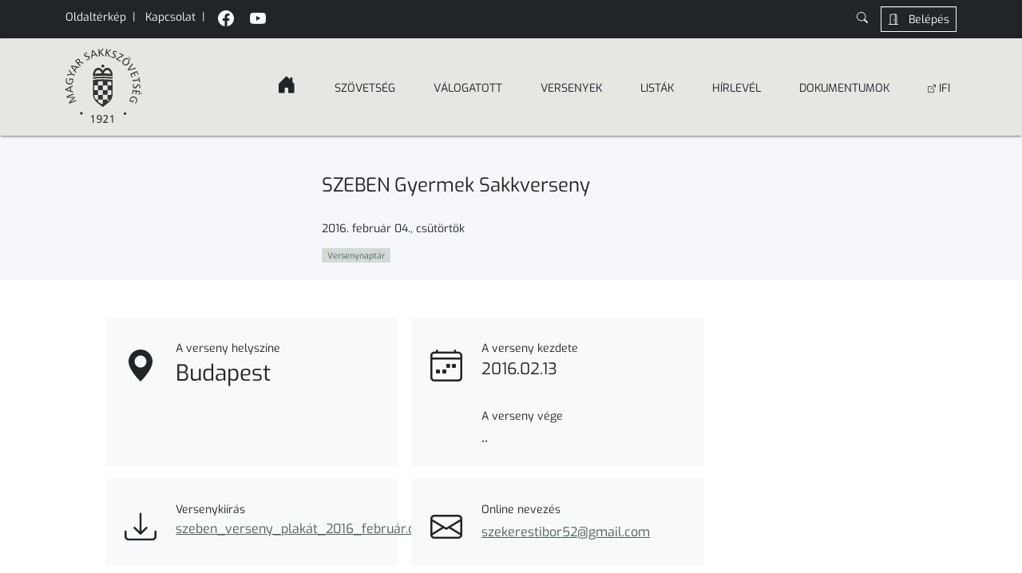

--- FILE ---
content_type: text/html; charset=UTF-8
request_url: https://chess.hu/szeben-gyermek-sakkverseny-2/
body_size: 15718
content:
<!doctype html>
<html lang="hu"
	xmlns:og="http://opengraphprotocol.org/schema/"
	xmlns:fb="http://www.facebook.com/2008/fbml">

<head>
  <meta charset="UTF-8">

  <meta name="viewport" content="width=device-width, initial-scale=1" />
  <meta name="description" content="A Magyar Sakk Szövetség hivatalos honlapja. A sakk a négy klasszikus szellemi sport egyike. Népszerű fiatalok és idősek körében. Több mint kétszáz országban gyakorolják.">

  <link rel="apple-touch-icon" sizes="180x180" href="https://chess.hu/wp-content/themes/chesshu2024/assets/img/favicon/apple-touch-icon.png?v=yyx8Ryxbnd">
  <link rel="icon" type="image/png" href="https://chess.hu/wp-content/themes/chesshu2024/assets/img/favicon/favicon-32x32.png?v=yyx8Ryxbnd" sizes="32x32">
  <link rel="icon" type="image/png" href="https://chess.hu/wp-content/themes/chesshu2024/assets/img/favicon/favicon-16x16.png?v=yyx8Ryxbnd" sizes="16x16">
  <link rel="manifest" href="https://chess.hu/wp-content/themes/chesshu2024/assets/img/favicon/manifest.json?v=yyx8Ryxbnd">
  <link rel="mask-icon" href="https://chess.hu/wp-content/themes/chesshu2024/assets/img/favicon/safari-pinned-tab.svg?v=yyx8Ryxbnd" color="#5bbad5">
  <link rel="shortcut icon" href="https://chess.hu/wp-content/themes/chesshu2024/assets/img/favicon/favicon.ico?v=yyx8Ryxbnd">

  <link rel="profile" href="https://gmpg.org/xfn/11" />
  <link rel="pingback" href="https://chess.hu/xmlrpc.php" />

    <title>SZEBEN Gyermek Sakkverseny &#8211; chess.hu</title>
<meta name='robots' content='max-image-preview:large' />
<link rel="alternate" type="application/rss+xml" title="chess.hu &raquo; SZEBEN Gyermek Sakkverseny hozzászólás hírcsatorna" href="https://chess.hu/szeben-gyermek-sakkverseny-2/feed/" />
<link rel="alternate" title="oEmbed (JSON)" type="application/json+oembed" href="https://chess.hu/wp-json/oembed/1.0/embed?url=https%3A%2F%2Fchess.hu%2Fszeben-gyermek-sakkverseny-2%2F" />
<link rel="alternate" title="oEmbed (XML)" type="text/xml+oembed" href="https://chess.hu/wp-json/oembed/1.0/embed?url=https%3A%2F%2Fchess.hu%2Fszeben-gyermek-sakkverseny-2%2F&#038;format=xml" />
<meta property="og:image" content="https://chess.hu/wp-content/themes/chesshu2024/assets/img/logo/mssz_logo__es_sakktabla.jpg"/>
  <meta property="fb:app_id" content="884094882077769" />
  <meta property="og:title" content="SZEBEN Gyermek Sakkverseny" />
  <meta property="og:type" content="article" />
  <meta property="og:url" content="https://chess.hu/szeben-gyermek-sakkverseny-2/" />
  <meta property="og:site_name" content="A Magyar Sakkszövetség hivatalos oldala" />
  <meta property="og:description" content="Magyar Sakkszövetség" />

<style id='wp-img-auto-sizes-contain-inline-css' type='text/css'>
img:is([sizes=auto i],[sizes^="auto," i]){contain-intrinsic-size:3000px 1500px}
/*# sourceURL=wp-img-auto-sizes-contain-inline-css */
</style>
<style id='wp-emoji-styles-inline-css' type='text/css'>

	img.wp-smiley, img.emoji {
		display: inline !important;
		border: none !important;
		box-shadow: none !important;
		height: 1em !important;
		width: 1em !important;
		margin: 0 0.07em !important;
		vertical-align: -0.1em !important;
		background: none !important;
		padding: 0 !important;
	}
/*# sourceURL=wp-emoji-styles-inline-css */
</style>
<style id='wp-block-library-inline-css' type='text/css'>
:root{--wp-block-synced-color:#7a00df;--wp-block-synced-color--rgb:122,0,223;--wp-bound-block-color:var(--wp-block-synced-color);--wp-editor-canvas-background:#ddd;--wp-admin-theme-color:#007cba;--wp-admin-theme-color--rgb:0,124,186;--wp-admin-theme-color-darker-10:#006ba1;--wp-admin-theme-color-darker-10--rgb:0,107,160.5;--wp-admin-theme-color-darker-20:#005a87;--wp-admin-theme-color-darker-20--rgb:0,90,135;--wp-admin-border-width-focus:2px}@media (min-resolution:192dpi){:root{--wp-admin-border-width-focus:1.5px}}.wp-element-button{cursor:pointer}:root .has-very-light-gray-background-color{background-color:#eee}:root .has-very-dark-gray-background-color{background-color:#313131}:root .has-very-light-gray-color{color:#eee}:root .has-very-dark-gray-color{color:#313131}:root .has-vivid-green-cyan-to-vivid-cyan-blue-gradient-background{background:linear-gradient(135deg,#00d084,#0693e3)}:root .has-purple-crush-gradient-background{background:linear-gradient(135deg,#34e2e4,#4721fb 50%,#ab1dfe)}:root .has-hazy-dawn-gradient-background{background:linear-gradient(135deg,#faaca8,#dad0ec)}:root .has-subdued-olive-gradient-background{background:linear-gradient(135deg,#fafae1,#67a671)}:root .has-atomic-cream-gradient-background{background:linear-gradient(135deg,#fdd79a,#004a59)}:root .has-nightshade-gradient-background{background:linear-gradient(135deg,#330968,#31cdcf)}:root .has-midnight-gradient-background{background:linear-gradient(135deg,#020381,#2874fc)}:root{--wp--preset--font-size--normal:16px;--wp--preset--font-size--huge:42px}.has-regular-font-size{font-size:1em}.has-larger-font-size{font-size:2.625em}.has-normal-font-size{font-size:var(--wp--preset--font-size--normal)}.has-huge-font-size{font-size:var(--wp--preset--font-size--huge)}.has-text-align-center{text-align:center}.has-text-align-left{text-align:left}.has-text-align-right{text-align:right}.has-fit-text{white-space:nowrap!important}#end-resizable-editor-section{display:none}.aligncenter{clear:both}.items-justified-left{justify-content:flex-start}.items-justified-center{justify-content:center}.items-justified-right{justify-content:flex-end}.items-justified-space-between{justify-content:space-between}.screen-reader-text{border:0;clip-path:inset(50%);height:1px;margin:-1px;overflow:hidden;padding:0;position:absolute;width:1px;word-wrap:normal!important}.screen-reader-text:focus{background-color:#ddd;clip-path:none;color:#444;display:block;font-size:1em;height:auto;left:5px;line-height:normal;padding:15px 23px 14px;text-decoration:none;top:5px;width:auto;z-index:100000}html :where(.has-border-color){border-style:solid}html :where([style*=border-top-color]){border-top-style:solid}html :where([style*=border-right-color]){border-right-style:solid}html :where([style*=border-bottom-color]){border-bottom-style:solid}html :where([style*=border-left-color]){border-left-style:solid}html :where([style*=border-width]){border-style:solid}html :where([style*=border-top-width]){border-top-style:solid}html :where([style*=border-right-width]){border-right-style:solid}html :where([style*=border-bottom-width]){border-bottom-style:solid}html :where([style*=border-left-width]){border-left-style:solid}html :where(img[class*=wp-image-]){height:auto;max-width:100%}:where(figure){margin:0 0 1em}html :where(.is-position-sticky){--wp-admin--admin-bar--position-offset:var(--wp-admin--admin-bar--height,0px)}@media screen and (max-width:600px){html :where(.is-position-sticky){--wp-admin--admin-bar--position-offset:0px}}

/*# sourceURL=wp-block-library-inline-css */
</style><style id='global-styles-inline-css' type='text/css'>
:root{--wp--preset--aspect-ratio--square: 1;--wp--preset--aspect-ratio--4-3: 4/3;--wp--preset--aspect-ratio--3-4: 3/4;--wp--preset--aspect-ratio--3-2: 3/2;--wp--preset--aspect-ratio--2-3: 2/3;--wp--preset--aspect-ratio--16-9: 16/9;--wp--preset--aspect-ratio--9-16: 9/16;--wp--preset--color--black: #000000;--wp--preset--color--cyan-bluish-gray: #abb8c3;--wp--preset--color--white: #ffffff;--wp--preset--color--pale-pink: #f78da7;--wp--preset--color--vivid-red: #cf2e2e;--wp--preset--color--luminous-vivid-orange: #ff6900;--wp--preset--color--luminous-vivid-amber: #fcb900;--wp--preset--color--light-green-cyan: #7bdcb5;--wp--preset--color--vivid-green-cyan: #00d084;--wp--preset--color--pale-cyan-blue: #8ed1fc;--wp--preset--color--vivid-cyan-blue: #0693e3;--wp--preset--color--vivid-purple: #9b51e0;--wp--preset--gradient--vivid-cyan-blue-to-vivid-purple: linear-gradient(135deg,rgb(6,147,227) 0%,rgb(155,81,224) 100%);--wp--preset--gradient--light-green-cyan-to-vivid-green-cyan: linear-gradient(135deg,rgb(122,220,180) 0%,rgb(0,208,130) 100%);--wp--preset--gradient--luminous-vivid-amber-to-luminous-vivid-orange: linear-gradient(135deg,rgb(252,185,0) 0%,rgb(255,105,0) 100%);--wp--preset--gradient--luminous-vivid-orange-to-vivid-red: linear-gradient(135deg,rgb(255,105,0) 0%,rgb(207,46,46) 100%);--wp--preset--gradient--very-light-gray-to-cyan-bluish-gray: linear-gradient(135deg,rgb(238,238,238) 0%,rgb(169,184,195) 100%);--wp--preset--gradient--cool-to-warm-spectrum: linear-gradient(135deg,rgb(74,234,220) 0%,rgb(151,120,209) 20%,rgb(207,42,186) 40%,rgb(238,44,130) 60%,rgb(251,105,98) 80%,rgb(254,248,76) 100%);--wp--preset--gradient--blush-light-purple: linear-gradient(135deg,rgb(255,206,236) 0%,rgb(152,150,240) 100%);--wp--preset--gradient--blush-bordeaux: linear-gradient(135deg,rgb(254,205,165) 0%,rgb(254,45,45) 50%,rgb(107,0,62) 100%);--wp--preset--gradient--luminous-dusk: linear-gradient(135deg,rgb(255,203,112) 0%,rgb(199,81,192) 50%,rgb(65,88,208) 100%);--wp--preset--gradient--pale-ocean: linear-gradient(135deg,rgb(255,245,203) 0%,rgb(182,227,212) 50%,rgb(51,167,181) 100%);--wp--preset--gradient--electric-grass: linear-gradient(135deg,rgb(202,248,128) 0%,rgb(113,206,126) 100%);--wp--preset--gradient--midnight: linear-gradient(135deg,rgb(2,3,129) 0%,rgb(40,116,252) 100%);--wp--preset--font-size--small: 13px;--wp--preset--font-size--medium: 20px;--wp--preset--font-size--large: 36px;--wp--preset--font-size--x-large: 42px;--wp--preset--spacing--20: 0.44rem;--wp--preset--spacing--30: 0.67rem;--wp--preset--spacing--40: 1rem;--wp--preset--spacing--50: 1.5rem;--wp--preset--spacing--60: 2.25rem;--wp--preset--spacing--70: 3.38rem;--wp--preset--spacing--80: 5.06rem;--wp--preset--shadow--natural: 6px 6px 9px rgba(0, 0, 0, 0.2);--wp--preset--shadow--deep: 12px 12px 50px rgba(0, 0, 0, 0.4);--wp--preset--shadow--sharp: 6px 6px 0px rgba(0, 0, 0, 0.2);--wp--preset--shadow--outlined: 6px 6px 0px -3px rgb(255, 255, 255), 6px 6px rgb(0, 0, 0);--wp--preset--shadow--crisp: 6px 6px 0px rgb(0, 0, 0);}:where(.is-layout-flex){gap: 0.5em;}:where(.is-layout-grid){gap: 0.5em;}body .is-layout-flex{display: flex;}.is-layout-flex{flex-wrap: wrap;align-items: center;}.is-layout-flex > :is(*, div){margin: 0;}body .is-layout-grid{display: grid;}.is-layout-grid > :is(*, div){margin: 0;}:where(.wp-block-columns.is-layout-flex){gap: 2em;}:where(.wp-block-columns.is-layout-grid){gap: 2em;}:where(.wp-block-post-template.is-layout-flex){gap: 1.25em;}:where(.wp-block-post-template.is-layout-grid){gap: 1.25em;}.has-black-color{color: var(--wp--preset--color--black) !important;}.has-cyan-bluish-gray-color{color: var(--wp--preset--color--cyan-bluish-gray) !important;}.has-white-color{color: var(--wp--preset--color--white) !important;}.has-pale-pink-color{color: var(--wp--preset--color--pale-pink) !important;}.has-vivid-red-color{color: var(--wp--preset--color--vivid-red) !important;}.has-luminous-vivid-orange-color{color: var(--wp--preset--color--luminous-vivid-orange) !important;}.has-luminous-vivid-amber-color{color: var(--wp--preset--color--luminous-vivid-amber) !important;}.has-light-green-cyan-color{color: var(--wp--preset--color--light-green-cyan) !important;}.has-vivid-green-cyan-color{color: var(--wp--preset--color--vivid-green-cyan) !important;}.has-pale-cyan-blue-color{color: var(--wp--preset--color--pale-cyan-blue) !important;}.has-vivid-cyan-blue-color{color: var(--wp--preset--color--vivid-cyan-blue) !important;}.has-vivid-purple-color{color: var(--wp--preset--color--vivid-purple) !important;}.has-black-background-color{background-color: var(--wp--preset--color--black) !important;}.has-cyan-bluish-gray-background-color{background-color: var(--wp--preset--color--cyan-bluish-gray) !important;}.has-white-background-color{background-color: var(--wp--preset--color--white) !important;}.has-pale-pink-background-color{background-color: var(--wp--preset--color--pale-pink) !important;}.has-vivid-red-background-color{background-color: var(--wp--preset--color--vivid-red) !important;}.has-luminous-vivid-orange-background-color{background-color: var(--wp--preset--color--luminous-vivid-orange) !important;}.has-luminous-vivid-amber-background-color{background-color: var(--wp--preset--color--luminous-vivid-amber) !important;}.has-light-green-cyan-background-color{background-color: var(--wp--preset--color--light-green-cyan) !important;}.has-vivid-green-cyan-background-color{background-color: var(--wp--preset--color--vivid-green-cyan) !important;}.has-pale-cyan-blue-background-color{background-color: var(--wp--preset--color--pale-cyan-blue) !important;}.has-vivid-cyan-blue-background-color{background-color: var(--wp--preset--color--vivid-cyan-blue) !important;}.has-vivid-purple-background-color{background-color: var(--wp--preset--color--vivid-purple) !important;}.has-black-border-color{border-color: var(--wp--preset--color--black) !important;}.has-cyan-bluish-gray-border-color{border-color: var(--wp--preset--color--cyan-bluish-gray) !important;}.has-white-border-color{border-color: var(--wp--preset--color--white) !important;}.has-pale-pink-border-color{border-color: var(--wp--preset--color--pale-pink) !important;}.has-vivid-red-border-color{border-color: var(--wp--preset--color--vivid-red) !important;}.has-luminous-vivid-orange-border-color{border-color: var(--wp--preset--color--luminous-vivid-orange) !important;}.has-luminous-vivid-amber-border-color{border-color: var(--wp--preset--color--luminous-vivid-amber) !important;}.has-light-green-cyan-border-color{border-color: var(--wp--preset--color--light-green-cyan) !important;}.has-vivid-green-cyan-border-color{border-color: var(--wp--preset--color--vivid-green-cyan) !important;}.has-pale-cyan-blue-border-color{border-color: var(--wp--preset--color--pale-cyan-blue) !important;}.has-vivid-cyan-blue-border-color{border-color: var(--wp--preset--color--vivid-cyan-blue) !important;}.has-vivid-purple-border-color{border-color: var(--wp--preset--color--vivid-purple) !important;}.has-vivid-cyan-blue-to-vivid-purple-gradient-background{background: var(--wp--preset--gradient--vivid-cyan-blue-to-vivid-purple) !important;}.has-light-green-cyan-to-vivid-green-cyan-gradient-background{background: var(--wp--preset--gradient--light-green-cyan-to-vivid-green-cyan) !important;}.has-luminous-vivid-amber-to-luminous-vivid-orange-gradient-background{background: var(--wp--preset--gradient--luminous-vivid-amber-to-luminous-vivid-orange) !important;}.has-luminous-vivid-orange-to-vivid-red-gradient-background{background: var(--wp--preset--gradient--luminous-vivid-orange-to-vivid-red) !important;}.has-very-light-gray-to-cyan-bluish-gray-gradient-background{background: var(--wp--preset--gradient--very-light-gray-to-cyan-bluish-gray) !important;}.has-cool-to-warm-spectrum-gradient-background{background: var(--wp--preset--gradient--cool-to-warm-spectrum) !important;}.has-blush-light-purple-gradient-background{background: var(--wp--preset--gradient--blush-light-purple) !important;}.has-blush-bordeaux-gradient-background{background: var(--wp--preset--gradient--blush-bordeaux) !important;}.has-luminous-dusk-gradient-background{background: var(--wp--preset--gradient--luminous-dusk) !important;}.has-pale-ocean-gradient-background{background: var(--wp--preset--gradient--pale-ocean) !important;}.has-electric-grass-gradient-background{background: var(--wp--preset--gradient--electric-grass) !important;}.has-midnight-gradient-background{background: var(--wp--preset--gradient--midnight) !important;}.has-small-font-size{font-size: var(--wp--preset--font-size--small) !important;}.has-medium-font-size{font-size: var(--wp--preset--font-size--medium) !important;}.has-large-font-size{font-size: var(--wp--preset--font-size--large) !important;}.has-x-large-font-size{font-size: var(--wp--preset--font-size--x-large) !important;}
/*# sourceURL=global-styles-inline-css */
</style>

<style id='classic-theme-styles-inline-css' type='text/css'>
/*! This file is auto-generated */
.wp-block-button__link{color:#fff;background-color:#32373c;border-radius:9999px;box-shadow:none;text-decoration:none;padding:calc(.667em + 2px) calc(1.333em + 2px);font-size:1.125em}.wp-block-file__button{background:#32373c;color:#fff;text-decoration:none}
/*# sourceURL=/wp-includes/css/classic-themes.min.css */
</style>
<link rel='stylesheet' id='wp-components-css' href='https://chess.hu/wp-includes/css/dist/components/style.min.css?ver=62d1b569fc32a07554b4d8a848da677c' type='text/css' media='all' />
<link rel='stylesheet' id='wp-preferences-css' href='https://chess.hu/wp-includes/css/dist/preferences/style.min.css?ver=62d1b569fc32a07554b4d8a848da677c' type='text/css' media='all' />
<link rel='stylesheet' id='wp-block-editor-css' href='https://chess.hu/wp-includes/css/dist/block-editor/style.min.css?ver=62d1b569fc32a07554b4d8a848da677c' type='text/css' media='all' />
<link rel='stylesheet' id='wp-reusable-blocks-css' href='https://chess.hu/wp-includes/css/dist/reusable-blocks/style.min.css?ver=62d1b569fc32a07554b4d8a848da677c' type='text/css' media='all' />
<link rel='stylesheet' id='wp-patterns-css' href='https://chess.hu/wp-includes/css/dist/patterns/style.min.css?ver=62d1b569fc32a07554b4d8a848da677c' type='text/css' media='all' />
<link rel='stylesheet' id='wp-editor-css' href='https://chess.hu/wp-includes/css/dist/editor/style.min.css?ver=62d1b569fc32a07554b4d8a848da677c' type='text/css' media='all' />
<link rel='stylesheet' id='block-robo-gallery-style-css-css' href='https://chess.hu/wp-content/plugins/robo-gallery/includes/extensions/block/dist/blocks.style.build.css?ver=5.1.2' type='text/css' media='all' />
<link rel='stylesheet' id='contact-form-7-css' href='https://chess.hu/wp-content/plugins/contact-form-7/includes/css/styles.css?ver=6.1.4' type='text/css' media='all' />
<link rel='stylesheet' id='main-style-css' href='https://chess.hu/wp-content/themes/chesshu2024/style.css?ver=62d1b569fc32a07554b4d8a848da677c' type='text/css' media='all' />
<link rel='stylesheet' id='bootstrap-css' href='https://chess.hu/wp-content/themes/chesshu2024/main.css?v=12&#038;ver=6.9' type='text/css' media='all' />
<link rel='stylesheet' id='uacf7-frontend-style-css' href='https://chess.hu/wp-content/plugins/ultimate-addons-for-contact-form-7/assets/css/uacf7-frontend.css?ver=62d1b569fc32a07554b4d8a848da677c' type='text/css' media='all' />
<link rel='stylesheet' id='uacf7-form-style-css' href='https://chess.hu/wp-content/plugins/ultimate-addons-for-contact-form-7/assets/css/form-style.css?ver=62d1b569fc32a07554b4d8a848da677c' type='text/css' media='all' />
<link rel='stylesheet' id='uacf7-column-css' href='https://chess.hu/wp-content/plugins/ultimate-addons-for-contact-form-7/addons/column/grid/columns.css?ver=62d1b569fc32a07554b4d8a848da677c' type='text/css' media='all' />
<script type="text/javascript" src="https://chess.hu/wp-includes/js/jquery/jquery.min.js?ver=3.7.1" id="jquery-core-js"></script>
<script type="text/javascript" src="https://chess.hu/wp-includes/js/jquery/jquery-migrate.min.js?ver=3.4.1" id="jquery-migrate-js"></script>
<link rel="https://api.w.org/" href="https://chess.hu/wp-json/" /><link rel="alternate" title="JSON" type="application/json" href="https://chess.hu/wp-json/wp/v2/posts/15017" /><link rel="canonical" href="https://chess.hu/szeben-gyermek-sakkverseny-2/" />
  <script>
    var $ = jQuery.noConflict();
  </script>

  <!--  -->
</head>

<body data-rsssl=1 class="wp-singular post-template-default single single-post postid-15017 single-format-standard wp-theme-chesshu2024" data-bs-spy="scroll" data-bs-target="#menu">
  <div id="fb-root"></div>
  <!--
  <script async defer crossorigin="anonymous" src="https://connect.facebook.net/hu_HU/sdk.js#xfbml=1&version=v18.0" nonce="F9Sv4Dak"></script>
  -->

  <div id="top-bar" class="container-fluid text-bg-dark " data-bs-theme="dark">
    <div class="container small">
      <diw class="row">
        <div class="col d-flex flex-wrap py-2">
          <div>
            <a href="#footer-menu" class="text-decoration-none text-light" aria-label="Oldaltérkép link"><span class="me-2">Oldaltérkép</span></a>|
            <a href="https://chess.hu/elerhetoseg" class="text-decoration-none text-light" aria-label="Kapcsolat link"><span class="mx-2">Kapcsolat</span></a>|
          </div>
          <div class="socials">
            <a target="_blank" href="https://www.facebook.com/profile.php?id=100063593677397" class="ms-2 text-decoration-none text-light" data-bs-toggle="tooltip" data-bs-placement="bottom" data-bs-title="Facebook" aria-label="MSSZ Facebook link"><i class="bi bi-facebook mx-2 fs-5"></i></a>
            <a target="_blank" href="https://www.youtube.com/@MagyarSakkSzovetseg" class="text-decoration-none text-light" data-bs-toggle="tooltip" data-bs-placement="bottom" data-bs-title="Youtube" aria-label="MSSZ Youtube link"><i class="bi bi-youtube mx-2 fs-5"></i></a>
          </div>
          <div class="ms-auto d-flex">
            <a class="text-light collapsed" id="searchButton" data-bs-toggle="collapse" href="#searchCollapse" role="button" aria-label="keresés gomb" aria-expanded="false" aria-controls="searchCollapse">
              <i class="bi bi-search"></i>
              <i class=" bi bi-x-lg d-none"></i>
            </a>

            <a href="/belepes" class="btn btn-outline-light btn-sm ms-3 hidden-xs" aria-label="Belépés gomb">
              <i class="bi bi-door-open me-2"></i>
              Belépés
            </a>
          </div>
        </div>
      </diw>
    </div>
  </div>

  <div id="searchCollapse" class="collapse container-fluid g-0  border-bottom border-dark bg-extraWhite">
    <div class="container">
      <div class="row">
        <div class="col py-2">
          <div class="ms-auto p-0 card card-body" style="width: 400px;">
            <form class="d-flex" role="search" method="get" action="https://chess.hu/">
              <div class="input-group">
                <input type="search" class="form-control form-control-sm" placeholder="Írja ide a keresett szöveget!" value="" name="s" title="Keresés:">
                <button class="btn btn-sm btn-outline-dark" type="submit" aria-label="Search button">
                  <i class="bi bi-search me-2"></i> Keresés
                </button>

              </div>
            </form>
          </div>
        </div>
      </div>

    </div>

  </div>

  <div id="top" class="sticky-top">
    <div class="container-fluid bg-extraWhite shadow">
      <div class="container">

        <!-- Navbar -->
        <nav class="navbar navbar-expand-lg" id="menu_wrapper">

          <a class="navbar-brand d-flex align-items-center me-5 no-hover-effect" href="https://chess.hu" aria-label="Kezdőképernyő link, MSsz logó">
            <div class="brand-img" data-bs-toggle="tooltip" data-bs-placement="bottom" data-bs-title="MSSZ Főooldal" aria-label="MSSZ Főooldal"></div>
          </a>

          <div class="ms-auto fs-6 pt-1 d-block d-lg-none me-1">MENÜ</div>
          <button class="navbar-toggler collapsed" type="button" data-bs-target="#menu" data-bs-toggle="collapse" aria-controls="menu" aria-expanded="false" aria-label="Toggle navigation">
            <span> </span>
            <span> </span>
            <span> </span>
          </button>
          <div id="menu" class="collapse navbar-collapse justify-content-end">
            <ul id="menu-main-navigation" class="navbar-nav mb-2 mb-lg-0 align-items-baseline "><li  id="menu-item-56111" class="home-link menu-item menu-item-type-custom menu-item-object-custom menu-item-home menu-item-has-children dropdown nav-item nav-item-56111"><a href="https://chess.hu" class="nav-link  dropdown-toggle" data-bs-toggle="dropdown" aria-haspopup="true" aria-expanded="false"><span><i class="bi bi-house-door-fill fs-4"></i></span><span class="chevron d-inline-block d-md-none"></span></a>
<ul class="dropdown-menu  depth_0">
	<li  id="menu-item-56138" class="menu-item menu-item-type-custom menu-item-object-custom menu-item-home nav-item nav-item-56138"><a href="https://chess.hu/#hirek" class="dropdown-item "><span>Hírek</span></a></li>
	<li  id="menu-item-56139" class="menu-item menu-item-type-custom menu-item-object-custom menu-item-home nav-item nav-item-56139"><a href="https://chess.hu/#utanpotlas_hirek" class="dropdown-item "><span>Ifjúsági hírek</span></a></li>
	<li  id="menu-item-56140" class="menu-item menu-item-type-custom menu-item-object-custom menu-item-home nav-item nav-item-56140"><a href="https://chess.hu/#csapatbajnoksagok" class="dropdown-item "><span>CSB Szuperliga és NB I.</span></a></li>
	<li  id="menu-item-56141" class="menu-item menu-item-type-custom menu-item-object-custom menu-item-home nav-item nav-item-56141"><a href="https://chess.hu/#hasznos_linkek" class="dropdown-item "><span>Kiemelt linkek</span></a></li>
	<li  id="menu-item-56142" class="menu-item menu-item-type-custom menu-item-object-custom menu-item-home nav-item nav-item-56142"><a href="https://chess.hu/#versenynaptar" class="dropdown-item "><span>Versenynaptár</span></a></li>
	<li  id="menu-item-56143" class="menu-item menu-item-type-custom menu-item-object-custom menu-item-home nav-item nav-item-56143"><a href="https://chess.hu/#nekrologok" class="dropdown-item "><span>Nekrológok</span></a></li>
</ul>
</li>
<li  id="menu-item-86" class="menu-item menu-item-type-custom menu-item-object-custom menu-item-has-children dropdown nav-item nav-item-86"><a href="#" class="nav-link  dropdown-toggle" data-bs-toggle="dropdown" aria-haspopup="true" aria-expanded="false"><span>Szövetség</span><span class="chevron d-inline-block d-md-none"></span></a>
<ul class="dropdown-menu  depth_0">
	<li  id="menu-item-63" class="menu-item menu-item-type-post_type menu-item-object-page nav-item nav-item-63"><a href="https://chess.hu/a-magyar-sakkozas-rovid-tortenete/" class="dropdown-item "><span>Történelem</span></a></li>
	<li  id="menu-item-70" class="menu-item menu-item-type-post_type menu-item-object-page nav-item nav-item-70"><a href="https://chess.hu/elnokseg/" class="dropdown-item "><span>Elnökség</span></a></li>
	<li  id="menu-item-66" class="menu-item menu-item-type-post_type menu-item-object-page nav-item nav-item-66"><a href="https://chess.hu/bizottsagok/" class="dropdown-item "><span>Bizottságok</span></a></li>
	<li  id="menu-item-82" class="menu-item menu-item-type-post_type menu-item-object-page nav-item nav-item-82"><a href="https://chess.hu/szovetsegi-hivatal/" class="dropdown-item "><span>Hivatal</span></a></li>
	<li  id="menu-item-26444" class="menu-item menu-item-type-post_type menu-item-object-page nav-item nav-item-26444"><a href="https://chess.hu/megyei-szervezetek/" class="dropdown-item "><span>Vármegyei szervezetek</span></a></li>
	<li  id="menu-item-83" class="menu-item menu-item-type-post_type menu-item-object-page nav-item nav-item-83"><a href="https://chess.hu/tagegyesuletek/" class="dropdown-item "><span>Tagegyesületek</span></a></li>
	<li  id="menu-item-69" class="menu-item menu-item-type-post_type menu-item-object-page nav-item nav-item-69"><a href="https://chess.hu/elerhetoseg/" class="dropdown-item "><span><i class="bi bi-geo-alt-fill"></i> Elérhetőség</span></a></li>
</ul>
</li>
<li  id="menu-item-90" class="menu-item menu-item-type-custom menu-item-object-custom menu-item-has-children dropdown nav-item nav-item-90"><a href="#" class="nav-link  dropdown-toggle" data-bs-toggle="dropdown" aria-haspopup="true" aria-expanded="false"><span>Válogatott</span><span class="chevron d-inline-block d-md-none"></span></a>
<ul class="dropdown-menu  depth_0">
	<li  id="menu-item-72" class="menu-item menu-item-type-post_type menu-item-object-page nav-item nav-item-72"><a href="https://chess.hu/ferfi-valogatott/" class="dropdown-item "><span>Férfi</span></a></li>
	<li  id="menu-item-80" class="menu-item menu-item-type-post_type menu-item-object-page nav-item nav-item-80"><a href="https://chess.hu/noi-valogatott/" class="dropdown-item "><span>Női</span></a></li>
	<li  id="menu-item-53147" class="menu-item menu-item-type-post_type menu-item-object-page nav-item nav-item-53147"><a href="https://chess.hu/utanpotlas/" class="dropdown-item "><span>Utánpótlás</span></a></li>
</ul>
</li>
<li  id="menu-item-89" class="menu-item menu-item-type-custom menu-item-object-custom menu-item-has-children dropdown nav-item nav-item-89"><a href="#" class="nav-link  dropdown-toggle" data-bs-toggle="dropdown" aria-haspopup="true" aria-expanded="false"><span>Versenyek</span><span class="chevron d-inline-block d-md-none"></span></a>
<ul class="dropdown-menu  depth_0">
	<li  id="menu-item-85" class="menu-item menu-item-type-post_type menu-item-object-page nav-item nav-item-85"><a href="https://chess.hu/versenynaptar/" class="dropdown-item "><span><i class="bi bi-calendar4-week"></i> Versenynaptár</span></a></li>
	<li  id="menu-item-67" class="menu-item menu-item-type-post_type menu-item-object-page nav-item nav-item-67"><a href="https://chess.hu/csapatbajnoksagok/" class="dropdown-item "><span>Csapatbajnokságok</span></a></li>
	<li  id="menu-item-32449" class="menu-item menu-item-type-post_type menu-item-object-page nav-item nav-item-32449"><a href="https://chess.hu/versenybirok/" class="dropdown-item "><span>Versenybírói portál</span></a></li>
	<li  id="menu-item-63259" class="menu-item menu-item-type-post_type menu-item-object-page nav-item nav-item-63259"><a href="https://chess.hu/olimpia-2024/" class="dropdown-item "><span>Olimpia 2024</span></a></li>
</ul>
</li>
<li  id="menu-item-21337" class="menu-item menu-item-type-custom menu-item-object-custom menu-item-has-children dropdown nav-item nav-item-21337"><a href="#" class="nav-link  dropdown-toggle" data-bs-toggle="dropdown" aria-haspopup="true" aria-expanded="false"><span>Listák</span><span class="chevron d-inline-block d-md-none"></span></a>
<ul class="dropdown-menu  depth_0">
	<li  id="menu-item-84" class="menu-item menu-item-type-post_type menu-item-object-page nav-item nav-item-84"><a href="https://chess.hu/versenyengedelyek/" class="dropdown-item "><span>Versenyengedélyek</span></a></li>
	<li  id="menu-item-21422" class="menu-item menu-item-type-post_type menu-item-object-page nav-item nav-item-21422"><a href="https://chess.hu/versenyzo-kereso/" class="dropdown-item "><span><i class="bi bi-search"></i> Versenyző kereső</span></a></li>
	<li  id="menu-item-71" class="menu-item menu-item-type-post_type menu-item-object-page nav-item nav-item-71"><a href="https://chess.hu/ranglistak/" class="dropdown-item "><span>Ranglisták</span></a></li>
	<li  id="menu-item-56145" class="menu-item menu-item-type-taxonomy menu-item-object-category nav-item nav-item-56145"><a href="https://chess.hu/category/edzoi/szakmai_cikk/" class="dropdown-item "><span>Szakmai anyagok</span></a></li>
	<li  id="menu-item-28504" class="menu-item menu-item-type-post_type menu-item-object-page nav-item nav-item-28504"><a href="https://chess.hu/letoltheto-listak/" class="dropdown-item "><span><i class="bi bi-download"></i>  Letölthető listák</span></a></li>
</ul>
</li>
<li  id="menu-item-71816" class="menu-item menu-item-type-taxonomy menu-item-object-category nav-item nav-item-71816"><a href="https://chess.hu/category/hirlevel/" class="nav-link "><span>Hírlevél</span></a></li>
<li  id="menu-item-97" class="menu-item menu-item-type-custom menu-item-object-custom menu-item-has-children dropdown nav-item nav-item-97"><a href="#" class="nav-link  dropdown-toggle" data-bs-toggle="dropdown" aria-haspopup="true" aria-expanded="false"><span>Dokumen­­tumok</span><span class="chevron d-inline-block d-md-none"></span></a>
<ul class="dropdown-menu  depth_0">
	<li  id="menu-item-28507" class="menu-item menu-item-type-post_type menu-item-object-page nav-item nav-item-28507"><a href="https://chess.hu/altalanos-szabalyzatok/" class="dropdown-item "><span>Általános szabályzatok</span></a></li>
	<li  id="menu-item-38317" class="menu-item menu-item-type-post_type menu-item-object-page nav-item nav-item-38317"><a href="https://chess.hu/jegyzokonyvek/" class="dropdown-item "><span>Jegyzőkönyvek</span></a></li>
	<li  id="menu-item-128" class="menu-item menu-item-type-post_type menu-item-object-page nav-item nav-item-128"><a href="https://chess.hu/szovetsegi-nyomtatvanyok/" class="dropdown-item "><span>Szövetségi nyomtatványok</span></a></li>
	<li  id="menu-item-81" class="menu-item menu-item-type-post_type menu-item-object-page nav-item nav-item-81"><a href="https://chess.hu/szolgaltatasi-dijak/" class="dropdown-item "><span>Szolgáltatási Díjak</span></a></li>
	<li  id="menu-item-68" class="menu-item menu-item-type-post_type menu-item-object-page nav-item nav-item-68"><a href="https://chess.hu/digitalis-sakkorak/" class="dropdown-item "><span>Digitális Sakkórák</span></a></li>
</ul>
</li>
<li  id="menu-item-56167" class="menu-item menu-item-type-post_type menu-item-object-page nav-item nav-item-56167"><a href="https://chess.hu/ifi/" class="nav-link "><span><div class="d-flex align-items-baseline"><i class="bi bi-box-arrow-up-right  fs-9 pe-1"></i> Ifi</div></span></a></li>
</ul>          </div>
        </nav>
      </div>
    </div>
  </div>

  <!-- Navbar -->
  <main>
<link rel="stylesheet" type="text/css" href="https://chess.hu/wp-content/themes/chesshu2024/assets/css/bootstrap-table.min.css">



    <header class="custom-page-header bg-cool-grey-50">

      <div class="container">
        <div class="row d-flex justify-content-center">

          
          <div class="col-md-6 py-5 pb-0 ps-lg-5">
            <div class="small lh-sm d-flex flex-column" style="height: 100%;">
              <h1 class="fs-4">SZEBEN Gyermek Sakkverseny</h1>
                            <p>
                <span>2016. február 04., csütörtök</span>
                <!-- <span class="float-end text-end">Szerző: <a href="https://chess.hu/author/csabbafreemail-hu/" title="Horváth Csaba bejegyzése" rel="author">Horváth Csaba</a></span> -->

                <a href=""><span class="badge bg-primary"><? php; ?></span></a>
              </p>
              <p class="flex-grow-1 d-flex flex-column justify-content-end">
                <a href="/category/versenynaptar"><span class="badge bg-topsail mb-1" style="color: inherit;">Versenynaptár</span></a>              </p>

            </div>
          </div>

        </div>
      </div>
    </header>


    <section class="page-contents py-0 pt-5 py-md-5 border-top border-light-subtle">
      <div class="container pb-0">
        <div class="row">
          <div class="article__wrapper">
            <article class="main-content">

                              <div class="versenynaptar_bejegyzes mb-6">

                  <div class="telepules bg-light d-flex p-4">
                    <div class="pe-4 pt-3">
                      <i class="bi bi-geo-alt-fill fs-1"></i>
                    </div>
                    <div class="flex-grow-1">
                      <span class="fs-7 fw-semibold">A verseny helyszíne</span>
                      <h3 class="mb-2 fw-semibold">Budapest</h3>
                      <div class=""></div>
                    </div>
                  </div>

                  <div class="datum bg-light d-flex p-4">
                    <div class="pe-4 pt-3">
                      <i class="bi bi-calendar4-week fs-1"></i>
                    </div>
                    <div class="flex-grow-1">
                      <span class="fs-7 fw-semibold">A verseny kezdete</span>
                      <h5 class="fw-semibold">2016.02.13</h5>
                      <span class="fs-7 fw-semibold">A verseny vége</span>
                      <h5 class="fw-semibold mb-0">..</h5>
                    </div>
                  </div>

                                      <div class="versenykiiras bg-light d-flex p-4">
                      <div class="pe-4 pt-3">
                        <i class="bi bi-download fs-1"></i>
                      </div>
                      <div class="flex-grow-1">
                        <span class="fs-7 fw-semibold">Versenykiírás</span>
                        <div class="lh-sm"><a href="https://chess.hu/wp-content/uploads/2016/02/szeben_verseny_plakát_2016_február.doc">szeben_verseny_plakát_2016_február.doc</a></div>
                      </div>
                    </div>
                  
                                      <div class="nevezes bg-light d-flex p-4">
                      <div class="pe-4 pt-3">
                        <i class="bi bi-envelope fs-1"></i>
                      </div>
                      <div class="flex-grow-1">
                        <span class="fs-7 fw-semibold">Online nevezés</span>
                        <div><a href="mailto:szekerestibor52@gmail.com"> szekerestibor52@gmail.com</a></div>
                      </div>
                    </div>
                                  </div>
              





              
                          </article>

                      </div>

        </div>
      </div>
    </section>






    <section class="hcf-post-pagination-1 bg-cool-grey-100 py-5 py-xl-6">
      <div class="container overflow-hidden">
        <div class="row justify-content-lg-between gy-4 gy-md-0">
          <div class="col-12 col-md-6 col-lg-5 col-xl-4">
            <div class="link-secondary fw-semibold mb-2">&laquo; Előző cikk</div>
            <div class="link-dark lh-sm"> <a href="https://chess.hu/tati-punkosdi-sakk-csapatverseny-2/" rel="prev">Táti Pünkösdi Sakk Csapatverseny</a></div>
          </div>
                      <div class="col-12 col-md-6 col-lg-5 col-xl-4 text-end">
              <div class="link-secondary fw-semibold mb-2">Következő cikk &raquo;</div>
              <div class="link-dark lh-sm"><a href="https://chess.hu/korcsoportos-egyeni-es-csapat-bajnoksag-rapid/" rel="next">Korcsoportos Egyéni és Csapat  Bajnokság (rapid)</a></div>
            </div>
          
        </div>
      </div>
    </section>



  <script src="https://chess.hu/wp-content/themes/chesshu2024/assets/lib/bootstrap-table.min.js"></script>
<script src="https://chess.hu/wp-content/themes/chesshu2024/assets/lib/bootstrap-table-hu-HU.min.js"></script>

</main>
<footer class="main-footer bg-cool-grey-50 pt-5 pb-3">
  <div class="container">
    <div class="row">
      <div class="col-12 col-lg-10 d-flex flex-column align-items-stretch">
        <div class="row">

          <div class="col-12 col-sm-2 justify-content-center align-items-center d-flex">
            <img loading="lazy" src="https://chess.hu/wp-content/themes/chesshu2024/assets/img/logo/mssz_big_b.svg" class="img-fluid mb-6" alt="" style="width:100px;">
          </div>

          <!-- <div class="col-12 col-sm-6" style="color: var(--bs-cool-grey-400);"> -->
          <div class="col-12 col-sm-6">
            <div class="fs-7 text-right">
              <i class="bi bi-geo-alt-fill"></i> H-1055 Budapest, Falk Miksa u. 10.<br>
              <i class="bi bi-telephone-fill"></i> +36 20 539-9209<br>
              (+36 1) 473-2360<br>
              <i class="bi bi-envelope-fill"></i><a href="mailto:titkarsag@chess.hu"> titkarsag@chess.hu</a>
            </div>
          </div>

          <div class="col-12 col-sm-4">
            <hr class="d-sm-none">
            <div class="fs-7">Kövessen minket:</div>
            <div class="socials fs-4">
              <a target="_blank" href="https://www.facebook.com/profile.php?id=100063593677397" class="text-decoration-none" data-bs-toggle="tooltip" data-bs-placement="bottom" data-bs-title="Facebook" aria-label="Facebook link"><i class="bi bi-facebook mx-2" style="color:#3b5998;"></i></a>
              <a target="_blank" href="https://www.youtube.com/@MagyarSakkSzovetseg" class="text-decoration-none" data-bs-toggle="tooltip" data-bs-placement="bottom" data-bs-title="Youtube" aria-label="Youtube link"><i class="bi bi-youtube mx-2" style="color:#e62d28;"></i></a>
            </div>
            <hr>
            <div class="fs-7">Keressen bármilyen kulcsszóra:
            </div>

            <form class=" d-flex" role="search" method="get" action="https://chess.hu/">
              <div class="input-group">
                <input type="search" class="form-control form-control-sm" placeholder="Írja ide a keresett szöveget!" value="" name="s" title="Keresés:">
                <button class="btn btn-sm btn-outline-dark" type="submit" aria-label="Search button">
                  <i class="bi bi-search me-2"></i> Keresés
                </button>
              </div>
            </form>

            <hr>
            <div class="d-flex justify-content-end">
              <a href="/belepes" class="btn btn-outline-dark btn-sm ms-3 hidden-xs" aria-label="Belépés gomb">
                <i class="bi bi-door-open me-2"></i>
                Belépés
              </a>
            </div>
          </div>
        </div>
        <div class="row align-items-end flex-grow-1 mb-5">
          <div id="footer-menu">
            <!-- <div id="footer-menu" data-bs-theme="dark"> -->
            <hr>
            <div class="fs-7 fw-semibold">Oldaltérkép:</div>
            <ul id="menu-main-navigation-1" class="navbar-nav mb-2 mb-lg-0 align-items-baseline ""><li  class="home-link menu-item menu-item-type-custom menu-item-object-custom menu-item-home menu-item-has-children dropdown nav-item nav-item-56111"><a href="https://chess.hu" class="nav-link  dropdown-toggle" data-bs-toggle="dropdown" aria-haspopup="true" aria-expanded="false"><span><i class="bi bi-house-door-fill fs-4"></i></span><span class="chevron d-inline-block d-md-none"></span></a>
<ul class="dropdown-menu  depth_0">
	<li  class="menu-item menu-item-type-custom menu-item-object-custom menu-item-home nav-item nav-item-56138"><a href="https://chess.hu/#hirek" class="dropdown-item "><span>Hírek</span></a></li>
	<li  class="menu-item menu-item-type-custom menu-item-object-custom menu-item-home nav-item nav-item-56139"><a href="https://chess.hu/#utanpotlas_hirek" class="dropdown-item "><span>Ifjúsági hírek</span></a></li>
	<li  class="menu-item menu-item-type-custom menu-item-object-custom menu-item-home nav-item nav-item-56140"><a href="https://chess.hu/#csapatbajnoksagok" class="dropdown-item "><span>CSB Szuperliga és NB I.</span></a></li>
	<li  class="menu-item menu-item-type-custom menu-item-object-custom menu-item-home nav-item nav-item-56141"><a href="https://chess.hu/#hasznos_linkek" class="dropdown-item "><span>Kiemelt linkek</span></a></li>
	<li  class="menu-item menu-item-type-custom menu-item-object-custom menu-item-home nav-item nav-item-56142"><a href="https://chess.hu/#versenynaptar" class="dropdown-item "><span>Versenynaptár</span></a></li>
	<li  class="menu-item menu-item-type-custom menu-item-object-custom menu-item-home nav-item nav-item-56143"><a href="https://chess.hu/#nekrologok" class="dropdown-item "><span>Nekrológok</span></a></li>
</ul>
</li>
<li  class="menu-item menu-item-type-custom menu-item-object-custom menu-item-has-children dropdown nav-item nav-item-86"><a href="#" class="nav-link  dropdown-toggle" data-bs-toggle="dropdown" aria-haspopup="true" aria-expanded="false"><span>Szövetség</span><span class="chevron d-inline-block d-md-none"></span></a>
<ul class="dropdown-menu  depth_0">
	<li  class="menu-item menu-item-type-post_type menu-item-object-page nav-item nav-item-63"><a href="https://chess.hu/a-magyar-sakkozas-rovid-tortenete/" class="dropdown-item "><span>Történelem</span></a></li>
	<li  class="menu-item menu-item-type-post_type menu-item-object-page nav-item nav-item-70"><a href="https://chess.hu/elnokseg/" class="dropdown-item "><span>Elnökség</span></a></li>
	<li  class="menu-item menu-item-type-post_type menu-item-object-page nav-item nav-item-66"><a href="https://chess.hu/bizottsagok/" class="dropdown-item "><span>Bizottságok</span></a></li>
	<li  class="menu-item menu-item-type-post_type menu-item-object-page nav-item nav-item-82"><a href="https://chess.hu/szovetsegi-hivatal/" class="dropdown-item "><span>Hivatal</span></a></li>
	<li  class="menu-item menu-item-type-post_type menu-item-object-page nav-item nav-item-26444"><a href="https://chess.hu/megyei-szervezetek/" class="dropdown-item "><span>Vármegyei szervezetek</span></a></li>
	<li  class="menu-item menu-item-type-post_type menu-item-object-page nav-item nav-item-83"><a href="https://chess.hu/tagegyesuletek/" class="dropdown-item "><span>Tagegyesületek</span></a></li>
	<li  class="menu-item menu-item-type-post_type menu-item-object-page nav-item nav-item-69"><a href="https://chess.hu/elerhetoseg/" class="dropdown-item "><span><i class="bi bi-geo-alt-fill"></i> Elérhetőség</span></a></li>
</ul>
</li>
<li  class="menu-item menu-item-type-custom menu-item-object-custom menu-item-has-children dropdown nav-item nav-item-90"><a href="#" class="nav-link  dropdown-toggle" data-bs-toggle="dropdown" aria-haspopup="true" aria-expanded="false"><span>Válogatott</span><span class="chevron d-inline-block d-md-none"></span></a>
<ul class="dropdown-menu  depth_0">
	<li  class="menu-item menu-item-type-post_type menu-item-object-page nav-item nav-item-72"><a href="https://chess.hu/ferfi-valogatott/" class="dropdown-item "><span>Férfi</span></a></li>
	<li  class="menu-item menu-item-type-post_type menu-item-object-page nav-item nav-item-80"><a href="https://chess.hu/noi-valogatott/" class="dropdown-item "><span>Női</span></a></li>
	<li  class="menu-item menu-item-type-post_type menu-item-object-page nav-item nav-item-53147"><a href="https://chess.hu/utanpotlas/" class="dropdown-item "><span>Utánpótlás</span></a></li>
</ul>
</li>
<li  class="menu-item menu-item-type-custom menu-item-object-custom menu-item-has-children dropdown nav-item nav-item-89"><a href="#" class="nav-link  dropdown-toggle" data-bs-toggle="dropdown" aria-haspopup="true" aria-expanded="false"><span>Versenyek</span><span class="chevron d-inline-block d-md-none"></span></a>
<ul class="dropdown-menu  depth_0">
	<li  class="menu-item menu-item-type-post_type menu-item-object-page nav-item nav-item-85"><a href="https://chess.hu/versenynaptar/" class="dropdown-item "><span><i class="bi bi-calendar4-week"></i> Versenynaptár</span></a></li>
	<li  class="menu-item menu-item-type-post_type menu-item-object-page nav-item nav-item-67"><a href="https://chess.hu/csapatbajnoksagok/" class="dropdown-item "><span>Csapatbajnokságok</span></a></li>
	<li  class="menu-item menu-item-type-post_type menu-item-object-page nav-item nav-item-32449"><a href="https://chess.hu/versenybirok/" class="dropdown-item "><span>Versenybírói portál</span></a></li>
	<li  class="menu-item menu-item-type-post_type menu-item-object-page nav-item nav-item-63259"><a href="https://chess.hu/olimpia-2024/" class="dropdown-item "><span>Olimpia 2024</span></a></li>
</ul>
</li>
<li  class="menu-item menu-item-type-custom menu-item-object-custom menu-item-has-children dropdown nav-item nav-item-21337"><a href="#" class="nav-link  dropdown-toggle" data-bs-toggle="dropdown" aria-haspopup="true" aria-expanded="false"><span>Listák</span><span class="chevron d-inline-block d-md-none"></span></a>
<ul class="dropdown-menu  depth_0">
	<li  class="menu-item menu-item-type-post_type menu-item-object-page nav-item nav-item-84"><a href="https://chess.hu/versenyengedelyek/" class="dropdown-item "><span>Versenyengedélyek</span></a></li>
	<li  class="menu-item menu-item-type-post_type menu-item-object-page nav-item nav-item-21422"><a href="https://chess.hu/versenyzo-kereso/" class="dropdown-item "><span><i class="bi bi-search"></i> Versenyző kereső</span></a></li>
	<li  class="menu-item menu-item-type-post_type menu-item-object-page nav-item nav-item-71"><a href="https://chess.hu/ranglistak/" class="dropdown-item "><span>Ranglisták</span></a></li>
	<li  class="menu-item menu-item-type-taxonomy menu-item-object-category nav-item nav-item-56145"><a href="https://chess.hu/category/edzoi/szakmai_cikk/" class="dropdown-item "><span>Szakmai anyagok</span></a></li>
	<li  class="menu-item menu-item-type-post_type menu-item-object-page nav-item nav-item-28504"><a href="https://chess.hu/letoltheto-listak/" class="dropdown-item "><span><i class="bi bi-download"></i>  Letölthető listák</span></a></li>
</ul>
</li>
<li  class="menu-item menu-item-type-taxonomy menu-item-object-category nav-item nav-item-71816"><a href="https://chess.hu/category/hirlevel/" class="nav-link "><span>Hírlevél</span></a></li>
<li  class="menu-item menu-item-type-custom menu-item-object-custom menu-item-has-children dropdown nav-item nav-item-97"><a href="#" class="nav-link  dropdown-toggle" data-bs-toggle="dropdown" aria-haspopup="true" aria-expanded="false"><span>Dokumen­­tumok</span><span class="chevron d-inline-block d-md-none"></span></a>
<ul class="dropdown-menu  depth_0">
	<li  class="menu-item menu-item-type-post_type menu-item-object-page nav-item nav-item-28507"><a href="https://chess.hu/altalanos-szabalyzatok/" class="dropdown-item "><span>Általános szabályzatok</span></a></li>
	<li  class="menu-item menu-item-type-post_type menu-item-object-page nav-item nav-item-38317"><a href="https://chess.hu/jegyzokonyvek/" class="dropdown-item "><span>Jegyzőkönyvek</span></a></li>
	<li  class="menu-item menu-item-type-post_type menu-item-object-page nav-item nav-item-128"><a href="https://chess.hu/szovetsegi-nyomtatvanyok/" class="dropdown-item "><span>Szövetségi nyomtatványok</span></a></li>
	<li  class="menu-item menu-item-type-post_type menu-item-object-page nav-item nav-item-81"><a href="https://chess.hu/szolgaltatasi-dijak/" class="dropdown-item "><span>Szolgáltatási Díjak</span></a></li>
	<li  class="menu-item menu-item-type-post_type menu-item-object-page nav-item nav-item-68"><a href="https://chess.hu/digitalis-sakkorak/" class="dropdown-item "><span>Digitális Sakkórák</span></a></li>
</ul>
</li>
<li  class="menu-item menu-item-type-post_type menu-item-object-page nav-item nav-item-56167"><a href="https://chess.hu/ifi/" class="nav-link "><span><div class="d-flex align-items-baseline"><i class="bi bi-box-arrow-up-right  fs-9 pe-1"></i> Ifi</div></span></a></li>
</ul>            <ul class="list-unstyled navbar-nav d-flex flex-column mt-2">
              <li class="nav-item"><a href="/videotar" class="text-decoration-none dropdown-item ">Videótár</a></li>
              <li class="nav-item"><a href="/100jatszma" class="text-decoration-none dropdown-item ">100 év, 100 nap, 100 játszma</a></li>
              <li class="nav-item"><a href="/online-sakksuli-reg" class="text-decoration-none dropdown-item ">Online Sakksuli Regisztráció</a></li>
            </ul>
            <hr>
            <div class="fs-7 fw-semibold">Ifi oldaltérkép:</div>
            <ul id="menu-ifi-menu" class="navbar-nav mb-2 mb-lg-0 align-items-baseline "><li  id="menu-item-56264" class="menu-item menu-item-type-post_type menu-item-object-page nav-item nav-item-56264"><a href="https://chess.hu/ifi/ifi-stab/" class="nav-link "><span>Stáb</span></a></li>
<li  id="menu-item-56153" class="menu-item menu-item-type-custom menu-item-object-custom menu-item-has-children dropdown nav-item nav-item-56153"><a href="#" class="nav-link  dropdown-toggle" data-bs-toggle="dropdown" aria-haspopup="true" aria-expanded="false"><span>Versenyzők</span><span class="chevron d-inline-block d-md-none"></span></a>
<ul class="dropdown-menu  depth_0">
	<li  id="menu-item-56154" class="menu-item menu-item-type-post_type menu-item-object-page nav-item nav-item-56154"><a href="https://chess.hu/utanpotlas/" class="dropdown-item "><span>Utánpótlás Válogatott</span></a></li>
	<li  id="menu-item-56279" class="menu-item menu-item-type-post_type menu-item-object-page nav-item nav-item-56279"><a href="https://chess.hu/ifi/magyar-ifjusagi-bajnokok-arckepcsarnoka/" class="dropdown-item "><span>Magyar Bajnokok Arcképcsarnoka</span></a></li>
</ul>
</li>
<li  id="menu-item-56156" class="menu-item menu-item-type-custom menu-item-object-custom menu-item-has-children dropdown nav-item nav-item-56156"><a href="#" class="nav-link  dropdown-toggle" data-bs-toggle="dropdown" aria-haspopup="true" aria-expanded="false"><span>Versenyek</span><span class="chevron d-inline-block d-md-none"></span></a>
<ul class="dropdown-menu  depth_0">
	<li  id="menu-item-56265" class="menu-item menu-item-type-post_type menu-item-object-page nav-item nav-item-56265"><a href="https://chess.hu/ifi/magyar-korcsoportos-versenyek/" class="dropdown-item "><span>Magyar korcsoportos versenyek</span></a></li>
	<li  id="menu-item-71890" class="menu-item menu-item-type-post_type menu-item-object-page nav-item nav-item-71890"><a href="https://chess.hu/ifi/diakolimpia-2025-26/" class="dropdown-item "><span>Diákolimpia 2025-26</span></a></li>
	<li  id="menu-item-56276" class="menu-item menu-item-type-post_type menu-item-object-page nav-item nav-item-56276"><a href="https://chess.hu/ifi/nemzetkozi-korcsoportos-versenyek/" class="dropdown-item "><span><i class="bi bi-globe2"></i> Nemzetközi korcsoportos versenyek</span></a></li>
	<li  id="menu-item-71829" class="menu-item menu-item-type-post_type menu-item-object-page nav-item nav-item-71829"><a href="https://chess.hu/ifi/2026-u20-magyar-bajnoksag/" class="dropdown-item "><span>U20 Magyar Bajnokság 2026</span></a></li>
</ul>
</li>
<li  id="menu-item-63367" class="menu-item menu-item-type-post_type menu-item-object-page menu-item-has-children dropdown nav-item nav-item-63367"><a href="https://chess.hu/ifi/edzoi-portal/" class="nav-link  dropdown-toggle" data-bs-toggle="dropdown" aria-haspopup="true" aria-expanded="false"><span>Edzői portál</span><span class="chevron d-inline-block d-md-none"></span></a>
<ul class="dropdown-menu  depth_0">
	<li  id="menu-item-56159" class="menu-item menu-item-type-custom menu-item-object-custom nav-item nav-item-56159"><a href="/ifi/edzoi-portal/#hirek" class="dropdown-item "><span>Hírek</span></a></li>
	<li  id="menu-item-56161" class="menu-item menu-item-type-custom menu-item-object-custom nav-item nav-item-56161"><a href="/ifi/edzoi-portal/#edzoi_adatbazis" class="dropdown-item "><span>Edzői adatbázis</span></a></li>
	<li  id="menu-item-56160" class="menu-item menu-item-type-custom menu-item-object-custom nav-item nav-item-56160"><a href="/ifi/edzoi-portal/#szakmai_cikkek" class="dropdown-item "><span>Szakmai cikkek</span></a></li>
	<li  id="menu-item-63368" class="menu-item menu-item-type-custom menu-item-object-custom nav-item nav-item-63368"><a href="/ifi/edzoi-portal/#sakkanyagok" class="dropdown-item "><span>Sakkanyagok</span></a></li>
	<li  id="menu-item-56162" class="menu-item menu-item-type-custom menu-item-object-custom nav-item nav-item-56162"><a href="/ifi/edzoi-portal/#videok_1" class="dropdown-item "><span>Videók oktatóknak, edzőknek</span></a></li>
	<li  id="menu-item-56163" class="menu-item menu-item-type-custom menu-item-object-custom nav-item nav-item-56163"><a href="/ifi/edzoi-portal/#videok_2" class="dropdown-item "><span>Videók sportszülőknek</span></a></li>
</ul>
</li>
<li  id="menu-item-56277" class="menu-item menu-item-type-post_type menu-item-object-page nav-item nav-item-56277"><a href="https://chess.hu/ifi/ifi-kapcsolat/" class="nav-link "><span>Kapcsolat</span></a></li>
<li  id="menu-item-56164" class="mguk menu-item menu-item-type-custom menu-item-object-custom nav-item nav-item-56164"><a target="_blank" href="https://chess.hu/maroczy/" class="nav-link "><span>MGUK</span></a></li>
<li  id="menu-item-56165" class="menu-item menu-item-type-custom menu-item-object-custom menu-item-home nav-item nav-item-56165"><a href="https://chess.hu" class="nav-link "><span><i class="bi bi-box-arrow-up-right  fs-9 pe-1"></i> MSSZ</span></a></li>
</ul>
            <hr class="d-lg-none">
          </div>
        </div>

      </div>

      <div class="col-12 col-lg-2">

        <div>

          <div class="fs-7 fw-semibold mb-2">Rovatok:</div>
          <ul id="category__list">
            	<li class="cat-item cat-item-83"><a href="https://chess.hu/category/100-ev-100-nap-100-jatszma/">100 év 100 nap 100 játszma</a>
</li>
	<li class="cat-item cat-item-168"><a href="https://chess.hu/category/csapat-eb-2023/">Csapat EB 2023</a>
</li>
	<li class="cat-item cat-item-186"><a href="https://chess.hu/category/csapatbajnoksag/">Csapatbajnokság</a>
</li>
	<li class="cat-item cat-item-91"><a href="https://chess.hu/category/edzoi/">Edzői portál</a>
<ul class='children'>
	<li class="cat-item cat-item-95"><a href="https://chess.hu/category/edzoi/szakmai_cikk/">Szakmai cikkek</a>
</li>
</ul>
</li>
	<li class="cat-item cat-item-216"><a href="https://chess.hu/category/fegyelmi-hatarozat/">Fegyelmi határozat</a>
</li>
	<li class="cat-item cat-item-59"><a href="https://chess.hu/category/gallery/">Galéria</a>
</li>
	<li class="cat-item cat-item-4"><a href="https://chess.hu/category/hazai-versenyek/">Hazai versenyek</a>
</li>
	<li class="cat-item cat-item-93"><a href="https://chess.hu/category/hellosakk/">HelloSakk</a>
</li>
	<li class="cat-item cat-item-11"><a href="https://chess.hu/category/hirek-a-sakkvilagbol/">Hírek a sakkvilágból</a>
</li>
	<li class="cat-item cat-item-514"><a href="https://chess.hu/category/hirlevel/">Hírlevél</a>
</li>
	<li class="cat-item cat-item-9"><a href="https://chess.hu/category/ifjusagi-sakk/">Ifjúsági sakk</a>
<ul class='children'>
	<li class="cat-item cat-item-260"><a href="https://chess.hu/category/ifjusagi-sakk/diakolimpia/">Diákolimpia</a>
</li>
	<li class="cat-item cat-item-410"><a href="https://chess.hu/category/ifjusagi-sakk/junior-magyar-bajnoksag-2025/">Junior Magyar Bajnokság 2025</a>
</li>
	<li class="cat-item cat-item-515"><a href="https://chess.hu/category/ifjusagi-sakk/junior-magyar-bajnoksag-2026/">Junior Magyar Bajnokság 2026</a>
</li>
	<li class="cat-item cat-item-32"><a href="https://chess.hu/category/ifjusagi-sakk/kozponti-sakkiskola/">Központi Sakkiskola</a>
</li>
</ul>
</li>
	<li class="cat-item cat-item-10"><a href="https://chess.hu/category/magyarok-kulfoldon/">Magyarok külföldön</a>
</li>
	<li class="cat-item cat-item-54"><a href="https://chess.hu/category/nekrologok/">Nekrológok</a>
</li>
	<li class="cat-item cat-item-217"><a href="https://chess.hu/category/olimpia2024/">Olimpia2024</a>
</li>
	<li class="cat-item cat-item-516"><a href="https://chess.hu/category/olimpia2026/">Olimpia2026</a>
</li>
	<li class="cat-item cat-item-40"><a href="https://chess.hu/category/szovetsegi_hirek/">Szövetségi hírek</a>
</li>
	<li class="cat-item cat-item-62"><a href="https://chess.hu/category/versenybiro/">Versenybíró</a>
<ul class='children'>
	<li class="cat-item cat-item-68"><a href="https://chess.hu/category/versenybiro/fide_arbiters_magazine/">FIDE Arbiters Magazine</a>
</li>
	<li class="cat-item cat-item-63"><a href="https://chess.hu/category/versenybiro/szabalyvaltozasok/">Szabályváltozások</a>
</li>
</ul>
</li>
	<li class="cat-item cat-item-8"><a href="https://chess.hu/category/versenynaptar/">Versenynaptár</a>
</li>
          </ul>

          <!-- <div class="post_tags"><a href='https://chess.hu/tag/10-varos/' title='10 város Tag' class='10-varos'>10 város</a>  <a href='https://chess.hu/tag/10varos/' title='10város Tag' class='10varos'>10város</a>  <a href='https://chess.hu/tag/2015/' title='2015 Tag' class='2015'>2015</a>  <a href='https://chess.hu/tag/42-sparkassen-chess-meeting/' title='42. Sparkassen Chess-Meeting Tag' class='42-sparkassen-chess-meeting'>42. Sparkassen Chess-Meeting</a>  <a href='https://chess.hu/tag/a-szlovak-koztarsasag-30-egyeni-bajnoksaga-rapid-sakkban-2022-ev/' title='A Szlovák Köztársaság 30. egyéni bajnoksága rapid sakkban – 2022. év Tag' class='a-szlovak-koztarsasag-30-egyeni-bajnoksaga-rapid-sakkban-2022-ev'>A Szlovák Köztársaság 30. egyéni bajnoksága rapid sakkban – 2022. év</a>  <a href='https://chess.hu/tag/a-szlovak-koztarsasag-31-egyeni-bajnoksaga-rapid-sakkban-2023-ev/' title='A Szlovák Köztársaság 31. egyéni bajnoksága rapid sakkban – 2023. év Tag' class='a-szlovak-koztarsasag-31-egyeni-bajnoksaga-rapid-sakkban-2023-ev'>A Szlovák Köztársaság 31. egyéni bajnoksága rapid sakkban – 2023. év</a>  <a href='https://chess.hu/tag/acp-golden-classic/' title='ACP Golden Classic Tag' class='acp-golden-classic'>ACP Golden Classic</a>  <a href='https://chess.hu/tag/almasi-zoltan/' title='Almási Zoltán Tag' class='almasi-zoltan'>Almási Zoltán</a>  <a href='https://chess.hu/tag/amator/' title='amatőr Tag' class='amator'>amatőr</a>  <a href='https://chess.hu/tag/bajnoksag/' title='bajnokság Tag' class='bajnoksag'>bajnokság</a>  <a href='https://chess.hu/tag/balogh-csaba/' title='Balogh Csaba Tag' class='balogh-csaba'>Balogh Csaba</a>  <a href='https://chess.hu/tag/berekfurdo/' title='Berekfürdő Tag' class='berekfurdo'>Berekfürdő</a>  <a href='https://chess.hu/tag/bieli-sakkfesztival/' title='Bieli sakkfesztivál Tag' class='bieli-sakkfesztival'>Bieli sakkfesztivál</a>  <a href='https://chess.hu/tag/blitz/' title='blitz Tag' class='blitz'>blitz</a>  <a href='https://chess.hu/tag/chess/' title='Chess Tag' class='chess'>Chess</a>  <a href='https://chess.hu/tag/chess-center-open-2017-4-000-eur/' title='Chess Center Open 2017 - 4.000 EUR Tag' class='chess-center-open-2017-4-000-eur'>Chess Center Open 2017 - 4.000 EUR</a>  <a href='https://chess.hu/tag/csapat/' title='csapat Tag' class='csapat'>csapat</a>  <a href='https://chess.hu/tag/csongrad/' title='csongrád Tag' class='csongrad'>csongrád</a>  <a href='https://chess.hu/tag/diakolimpia/' title='diákolimpia Tag' class='diakolimpia'>diákolimpia</a>  <a href='https://chess.hu/tag/dr-hazai-laszlo/' title='dr. Hazai László Tag' class='dr-hazai-laszlo'>dr. Hazai László</a>  <a href='https://chess.hu/tag/dr-sesztak-mikos/' title='dr. Seszták Mikós Tag' class='dr-sesztak-mikos'>dr. Seszták Mikós</a>  <a href='https://chess.hu/tag/emlekverseny/' title='emlékverseny Tag' class='emlekverseny'>emlékverseny</a>  <a href='https://chess.hu/tag/ertekszamszerzo/' title='értékszámszerző Tag' class='ertekszamszerzo'>értékszámszerző</a>  <a href='https://chess.hu/tag/felnott/' title='FELNŐTT Tag' class='felnott'>FELNŐTT</a>  <a href='https://chess.hu/tag/fide/' title='fide Tag' class='fide'>fide</a>  <a href='https://chess.hu/tag/fide-tournament/' title='FIDE Tournament Tag' class='fide-tournament'>FIDE Tournament</a>  <a href='https://chess.hu/tag/fide-verseny/' title='FIDE-verseny Tag' class='fide-verseny'>FIDE-verseny</a>  <a href='https://chess.hu/tag/first-saturday/' title='First Saturday Tag' class='first-saturday'>First Saturday</a>  <a href='https://chess.hu/tag/foiskolai-sakkbajnoksag/' title='Főiskolai Sakkbajnokság Tag' class='foiskolai-sakkbajnoksag'>Főiskolai Sakkbajnokság</a>  <a href='https://chess.hu/tag/gara-anita/' title='Gara Anita Tag' class='gara-anita'>Gara Anita</a>  <a href='https://chess.hu/tag/gara-ticia/' title='Gara Tícia Tag' class='gara-ticia'>Gara Tícia</a>  <a href='https://chess.hu/tag/gyermek/' title='gyermek Tag' class='gyermek'>gyermek</a>  <a href='https://chess.hu/tag/gyermekverseny/' title='gyermekverseny Tag' class='gyermekverseny'>gyermekverseny</a>  <a href='https://chess.hu/tag/hoang-thanh-trang/' title='Hoang Thanh Trang Tag' class='hoang-thanh-trang'>Hoang Thanh Trang</a>  <a href='https://chess.hu/tag/hodmezovasarhely/' title='Hódmezővásárhely Tag' class='hodmezovasarhely'>Hódmezővásárhely</a>  <a href='https://chess.hu/tag/horvath-tamas/' title='Horváth Tamás Tag' class='horvath-tamas'>Horváth Tamás</a>  <a href='https://chess.hu/tag/hurra/' title='hurrá Tag' class='hurra'>hurrá</a>  <a href='https://chess.hu/tag/ifjusagi/' title='ifjúsági Tag' class='ifjusagi'>ifjúsági</a>  <a href='https://chess.hu/tag/ifjusagi-es-gyermek-csapatbajnoksag/' title='Ifjúsági és Gyermek Csapatbajnokság Tag' class='ifjusagi-es-gyermek-csapatbajnoksag'>Ifjúsági és Gyermek Csapatbajnokság</a>  <a href='https://chess.hu/tag/ifjusagi-sakk/' title='ifjúsági sakk Tag' class='ifjusagi-sakk'>ifjúsági sakk</a>  <a href='https://chess.hu/tag/ifjusagi-sakkverseny/' title='Ifjúsági sakkverseny Tag' class='ifjusagi-sakkverseny'>Ifjúsági sakkverseny</a>  <a href='https://chess.hu/tag/ifjusagi-verseny/' title='ifjúsági verseny Tag' class='ifjusagi-verseny'>ifjúsági verseny</a>  <a href='https://chess.hu/tag/jagdfeld-gofri/' title='Jagdfeld Gofri Tag' class='jagdfeld-gofri'>Jagdfeld Gofri</a>  <a href='https://chess.hu/tag/jotekonysag/' title='jótékonyság Tag' class='jotekonysag'>jótékonyság</a>  <a href='https://chess.hu/tag/kale/' title='kale Tag' class='kale'>kale</a>  <a href='https://chess.hu/tag/kale-kupa/' title='KALE Kupa Tag' class='kale-kupa'>KALE Kupa</a>  <a href='https://chess.hu/tag/kis-matyo/' title='Kis Matyó Tag' class='kis-matyo'>Kis Matyó</a>  <a href='https://chess.hu/tag/kismatyo/' title='kismatyó Tag' class='kismatyo'>kismatyó</a>  <a href='https://chess.hu/tag/leko-peter/' title='Lékó Péter Tag' class='leko-peter'>Lékó Péter</a>  <a href='https://chess.hu/tag/logic-ni/' title='Logic NI Tag' class='logic-ni'>Logic NI</a>  <a href='https://chess.hu/tag/madl-ildiko/' title='Mádl Ildikó Tag' class='madl-ildiko'>Mádl Ildikó</a>  <a href='https://chess.hu/tag/mcchess/' title='MCChess Tag' class='mcchess'>MCChess</a>  <a href='https://chess.hu/tag/mezokovesd/' title='Mezőkövesd Tag' class='mezokovesd'>Mezőkövesd</a>  <a href='https://chess.hu/tag/nemzetkozi/' title='nemzetközi Tag' class='nemzetkozi'>nemzetközi</a>  <a href='https://chess.hu/tag/nero/' title='néró Tag' class='nero'>néró</a>  <a href='https://chess.hu/tag/neumann/' title='Neumann Tag' class='neumann'>Neumann</a>  <a href='https://chess.hu/tag/noi-europa-bajnoksag/' title='Női Európa-bajnokság Tag' class='noi-europa-bajnoksag'>Női Európa-bajnokság</a>  <a href='https://chess.hu/tag/nyar/' title='nyár Tag' class='nyar'>nyár</a>  <a href='https://chess.hu/tag/nyari-tabor/' title='nyári tábor Tag' class='nyari-tabor'>nyári tábor</a>  <a href='https://chess.hu/tag/online-nezezes/' title='Online nezezés Tag' class='online-nezezes'>Online nezezés</a>  <a href='https://chess.hu/tag/open/' title='open Tag' class='open'>open</a>  <a href='https://chess.hu/tag/oszi/' title='őszi Tag' class='oszi'>őszi</a>  <a href='https://chess.hu/tag/papp-petra/' title='Papp Petra Tag' class='papp-petra'>Papp Petra</a>  <a href='https://chess.hu/tag/penzdijas/' title='pénzdíjas Tag' class='penzdijas'>pénzdíjas</a>  <a href='https://chess.hu/tag/pizza/' title='pizza Tag' class='pizza'>pizza</a>  <a href='https://chess.hu/tag/polgar-judit/' title='Polgár Judit Tag' class='polgar-judit'>Polgár Judit</a>  <a href='https://chess.hu/tag/rapcsak/' title='Rapcsák Tag' class='rapcsak'>Rapcsák</a>  <a href='https://chess.hu/tag/rapid/' title='rapid Tag' class='rapid'>rapid</a>  <a href='https://chess.hu/tag/rapid-verseny-december-2-an/' title='Rapid verseny December 2.-án! Tag' class='rapid-verseny-december-2-an'>Rapid verseny December 2.-án!</a>  <a href='https://chess.hu/tag/rapport-richard/' title='Rapport Richárd Tag' class='rapport-richard'>Rapport Richárd</a>  <a href='https://chess.hu/tag/regios/' title='régiós Tag' class='regios'>régiós</a>  <a href='https://chess.hu/tag/rotary/' title='rotary Tag' class='rotary'>rotary</a>  <a href='https://chess.hu/tag/sakk/' title='sakk Tag' class='sakk'>sakk</a>  <a href='https://chess.hu/tag/sakk-verseny/' title='Sakk verseny Tag' class='sakk-verseny'>Sakk verseny</a>  <a href='https://chess.hu/tag/sakkolimpia/' title='Sakkolimpia Tag' class='sakkolimpia'>Sakkolimpia</a>  <a href='https://chess.hu/tag/sakkozoink-kulfoldon/' title='sakkozóink külföldön Tag' class='sakkozoink-kulfoldon'>sakkozóink külföldön</a>  <a href='https://chess.hu/tag/sakkverseny/' title='sakkverseny Tag' class='sakkverseny'>sakkverseny</a>  <a href='https://chess.hu/tag/schnell/' title='schnell Tag' class='schnell'>schnell</a>  <a href='https://chess.hu/tag/senior/' title='senior Tag' class='senior'>senior</a>  <a href='https://chess.hu/tag/svajci/' title='svájci Tag' class='svajci'>svájci</a>  <a href='https://chess.hu/tag/szeged/' title='Szeged Tag' class='szeged'>Szeged</a>  <a href='https://chess.hu/tag/szegedi/' title='szegedi Tag' class='szegedi'>szegedi</a>  <a href='https://chess.hu/tag/szeges/' title='Szeges Tag' class='szeges'>Szeges</a>  <a href='https://chess.hu/tag/szent-istvan-kupa-esztergom/' title='Szent István Kupa-Esztergom Tag' class='szent-istvan-kupa-esztergom'>Szent István Kupa-Esztergom</a>  <a href='https://chess.hu/tag/szimultan/' title='szimultán Tag' class='szimultan'>szimultán</a>  <a href='https://chess.hu/tag/szlovakia/' title='Szlovákia Tag' class='szlovakia'>Szlovákia</a>  <a href='https://chess.hu/tag/szombathely/' title='szombathely Tag' class='szombathely'>szombathely</a>  <a href='https://chess.hu/tag/tabor/' title='tábor Tag' class='tabor'>tábor</a>  <a href='https://chess.hu/tag/tatabanya/' title='Tatabánya Tag' class='tatabanya'>Tatabánya</a>  <a href='https://chess.hu/tag/teen/' title='Te+Én Tag' class='teen'>Te+Én</a>  <a href='https://chess.hu/tag/tlse/' title='tlse Tag' class='tlse'>tlse</a>  <a href='https://chess.hu/tag/tromso/' title='Tromso Tag' class='tromso'>Tromso</a>  <a href='https://chess.hu/tag/u1600/' title='u1600 Tag' class='u1600'>u1600</a>  <a href='https://chess.hu/tag/u1800/' title='U1800 Tag' class='u1800'>U1800</a>  <a href='https://chess.hu/tag/u1888/' title='U1888 Tag' class='u1888'>U1888</a>  <a href='https://chess.hu/tag/u2200/' title='u2200 Tag' class='u2200'>u2200</a>  <a href='https://chess.hu/tag/ver/' title='ver Tag' class='ver'>ver</a>  <a href='https://chess.hu/tag/verseny/' title='VERSENY Tag' class='verseny'>VERSENY</a>  <a href='https://chess.hu/tag/versenybiro/' title='versenybíró Tag' class='versenybiro'>versenybíró</a>  <a href='https://chess.hu/tag/versenynaptar/' title='Versenynaptár Tag' class='versenynaptar'>Versenynaptár</a>  <a href='https://chess.hu/tag/villamverseny/' title='villámverseny Tag' class='villamverseny'>villámverseny</a>  <a href='https://chess.hu/tag/xi-bethlen-kupa-egyeni-korcsoportos-sakktorna/' title='XI. Bethlen Kupa Egyéni korcsoportos SAKKTORNA Tag' class='xi-bethlen-kupa-egyeni-korcsoportos-sakktorna'>XI. Bethlen Kupa Egyéni korcsoportos SAKKTORNA</a>  <a href='https://chess.hu/tag/zalakaros/' title='Zalakaros Tag' class='zalakaros'>Zalakaros</a>  </div> -->
        </div>
      </div>
    </div>



  </div>
</footer>

<div class="copy bg-dark text-light py-3 border border-top border-dark">
  <div class="container">
    <div class="row">
      <div class="col text-center text-light">
        <p class="small">Magyar Sakk Szövetség &copy; 1921-2026. Minden jog fenntartva.</p>
      </div>
    </div>
  </div>
</div>

<!-- Sign-up Modal -->
<div class="modal fade" id="signupModal" tabindex="-1" aria-labelledby="signupModalLabel" aria-hidden="true">
  <div class="modal-dialog">
    <div class="modal-content">
      <div class="modal-header">
        <h1 class="modal-title fs-5" id="signupModalLabel">Iratkozzon fel Hírlevelünkre</h1>
        <button type="button" class="btn-close" data-bs-dismiss="modal" aria-label="Close"></button>
      </div>
      <div class="modal-body">
              </div>
    </div>
  </div>
</div>


<button id="goToTop" class="btn btn-dark btn-lg" title="Go to top">
  <i class="bi bi-chevron-double-up"></i>
</button>

<script type="speculationrules">
{"prefetch":[{"source":"document","where":{"and":[{"href_matches":"/*"},{"not":{"href_matches":["/wp-*.php","/wp-admin/*","/wp-content/uploads/*","/wp-content/*","/wp-content/plugins/*","/wp-content/themes/chesshu2024/*","/*\\?(.+)"]}},{"not":{"selector_matches":"a[rel~=\"nofollow\"]"}},{"not":{"selector_matches":".no-prefetch, .no-prefetch a"}}]},"eagerness":"conservative"}]}
</script>
<script type="text/javascript" src="https://chess.hu/wp-includes/js/comment-reply.min.js?ver=62d1b569fc32a07554b4d8a848da677c" id="comment-reply-js" async="async" data-wp-strategy="async" fetchpriority="low"></script>
<script type="text/javascript" src="https://chess.hu/wp-includes/js/dist/hooks.min.js?ver=dd5603f07f9220ed27f1" id="wp-hooks-js"></script>
<script type="text/javascript" src="https://chess.hu/wp-includes/js/dist/i18n.min.js?ver=c26c3dc7bed366793375" id="wp-i18n-js"></script>
<script type="text/javascript" id="wp-i18n-js-after">
/* <![CDATA[ */
wp.i18n.setLocaleData( { 'text direction\u0004ltr': [ 'ltr' ] } );
//# sourceURL=wp-i18n-js-after
/* ]]> */
</script>
<script type="text/javascript" src="https://chess.hu/wp-content/plugins/contact-form-7/includes/swv/js/index.js?ver=6.1.4" id="swv-js"></script>
<script type="text/javascript" id="contact-form-7-js-translations">
/* <![CDATA[ */
( function( domain, translations ) {
	var localeData = translations.locale_data[ domain ] || translations.locale_data.messages;
	localeData[""].domain = domain;
	wp.i18n.setLocaleData( localeData, domain );
} )( "contact-form-7", {"translation-revision-date":"2025-06-30 16:09:30+0000","generator":"GlotPress\/4.0.1","domain":"messages","locale_data":{"messages":{"":{"domain":"messages","plural-forms":"nplurals=2; plural=n != 1;","lang":"hu"},"This contact form is placed in the wrong place.":["Ez a kapcsolatfelv\u00e9teli \u0171rlap rossz helyre ker\u00fclt."],"Error:":["Hiba:"]}},"comment":{"reference":"includes\/js\/index.js"}} );
//# sourceURL=contact-form-7-js-translations
/* ]]> */
</script>
<script type="text/javascript" id="contact-form-7-js-before">
/* <![CDATA[ */
var wpcf7 = {
    "api": {
        "root": "https:\/\/chess.hu\/wp-json\/",
        "namespace": "contact-form-7\/v1"
    },
    "cached": 1
};
//# sourceURL=contact-form-7-js-before
/* ]]> */
</script>
<script type="text/javascript" src="https://chess.hu/wp-content/plugins/contact-form-7/includes/js/index.js?ver=6.1.4" id="contact-form-7-js"></script>
<script type="text/javascript" src="https://chess.hu/wp-content/themes/chesshu2024/assets/lib/bootstrap.bundle.min.js?ver=1" id="bootstrap-js-js"></script>
<script type="text/javascript" src="https://chess.hu/wp-content/themes/chesshu2024/assets/js/custom.js?ver=1" id="custom-js-js"></script>
<script type="text/javascript" src="https://chess.hu/wp-content/themes/chesshu2024/assets/js/utils.js?ver=1" id="utils-js-js"></script>
<script type="text/javascript" id="uacf7-cf-script-js-extra">
/* <![CDATA[ */
var uacf7_cf_object = {"52496":[{"uacf7_cf_hs":"show","uacf7_cf_group":"conditional-egyesulet","uacf7_cf_condition_for":"any","uacf7_cf_conditions":{"uacf7_cf_tn":["sakkcsapat_tipusa"],"uacf7_cf_operator":["equal"],"uacf7_cf_val":["Egyes\u00fclet"]}},{"uacf7_cf_hs":"show","uacf7_cf_group":"conditional-iskola","uacf7_cf_condition_for":"any","uacf7_cf_conditions":{"uacf7_cf_tn":["sakkcsapat_tipusa"],"uacf7_cf_operator":["equal"],"uacf7_cf_val":["Iskolai csapat"]}}]};
//# sourceURL=uacf7-cf-script-js-extra
/* ]]> */
</script>
<script type="text/javascript" src="https://chess.hu/wp-content/plugins/ultimate-addons-for-contact-form-7/addons/conditional-field/js/uacf7-cf-script.js?ver=3.5.34" id="uacf7-cf-script-js"></script>
<script type="text/javascript" id="icwp-wpsf-notbot-js-extra">
/* <![CDATA[ */
var shield_vars_notbot = {"strings":{"select_action":"Please select an action to perform.","are_you_sure":"Are you sure?","absolutely_sure":"Are you absolutely sure?"},"comps":{"notbot":{"ajax":{"not_bot":{"action":"shield_action","ex":"capture_not_bot","exnonce":"80deb79223","ajaxurl":"https://chess.hu/wp-admin/admin-ajax.php","_wpnonce":"9e40184fa2","_rest_url":"https://chess.hu/wp-json/shield/v1/action/capture_not_bot?exnonce=80deb79223&_wpnonce=9e40184fa2"}},"flags":{"skip":false,"required":true}}}};
//# sourceURL=icwp-wpsf-notbot-js-extra
/* ]]> */
</script>
<script type="text/javascript" src="https://chess.hu/wp-content/plugins/wp-simple-firewall/assets/dist/shield-notbot.bundle.js?ver=21.0.8&amp;mtime=1765495254" id="icwp-wpsf-notbot-js"></script>
<script id="wp-emoji-settings" type="application/json">
{"baseUrl":"https://s.w.org/images/core/emoji/17.0.2/72x72/","ext":".png","svgUrl":"https://s.w.org/images/core/emoji/17.0.2/svg/","svgExt":".svg","source":{"concatemoji":"https://chess.hu/wp-includes/js/wp-emoji-release.min.js?ver=62d1b569fc32a07554b4d8a848da677c"}}
</script>
<script type="module">
/* <![CDATA[ */
/*! This file is auto-generated */
const a=JSON.parse(document.getElementById("wp-emoji-settings").textContent),o=(window._wpemojiSettings=a,"wpEmojiSettingsSupports"),s=["flag","emoji"];function i(e){try{var t={supportTests:e,timestamp:(new Date).valueOf()};sessionStorage.setItem(o,JSON.stringify(t))}catch(e){}}function c(e,t,n){e.clearRect(0,0,e.canvas.width,e.canvas.height),e.fillText(t,0,0);t=new Uint32Array(e.getImageData(0,0,e.canvas.width,e.canvas.height).data);e.clearRect(0,0,e.canvas.width,e.canvas.height),e.fillText(n,0,0);const a=new Uint32Array(e.getImageData(0,0,e.canvas.width,e.canvas.height).data);return t.every((e,t)=>e===a[t])}function p(e,t){e.clearRect(0,0,e.canvas.width,e.canvas.height),e.fillText(t,0,0);var n=e.getImageData(16,16,1,1);for(let e=0;e<n.data.length;e++)if(0!==n.data[e])return!1;return!0}function u(e,t,n,a){switch(t){case"flag":return n(e,"\ud83c\udff3\ufe0f\u200d\u26a7\ufe0f","\ud83c\udff3\ufe0f\u200b\u26a7\ufe0f")?!1:!n(e,"\ud83c\udde8\ud83c\uddf6","\ud83c\udde8\u200b\ud83c\uddf6")&&!n(e,"\ud83c\udff4\udb40\udc67\udb40\udc62\udb40\udc65\udb40\udc6e\udb40\udc67\udb40\udc7f","\ud83c\udff4\u200b\udb40\udc67\u200b\udb40\udc62\u200b\udb40\udc65\u200b\udb40\udc6e\u200b\udb40\udc67\u200b\udb40\udc7f");case"emoji":return!a(e,"\ud83e\u1fac8")}return!1}function f(e,t,n,a){let r;const o=(r="undefined"!=typeof WorkerGlobalScope&&self instanceof WorkerGlobalScope?new OffscreenCanvas(300,150):document.createElement("canvas")).getContext("2d",{willReadFrequently:!0}),s=(o.textBaseline="top",o.font="600 32px Arial",{});return e.forEach(e=>{s[e]=t(o,e,n,a)}),s}function r(e){var t=document.createElement("script");t.src=e,t.defer=!0,document.head.appendChild(t)}a.supports={everything:!0,everythingExceptFlag:!0},new Promise(t=>{let n=function(){try{var e=JSON.parse(sessionStorage.getItem(o));if("object"==typeof e&&"number"==typeof e.timestamp&&(new Date).valueOf()<e.timestamp+604800&&"object"==typeof e.supportTests)return e.supportTests}catch(e){}return null}();if(!n){if("undefined"!=typeof Worker&&"undefined"!=typeof OffscreenCanvas&&"undefined"!=typeof URL&&URL.createObjectURL&&"undefined"!=typeof Blob)try{var e="postMessage("+f.toString()+"("+[JSON.stringify(s),u.toString(),c.toString(),p.toString()].join(",")+"));",a=new Blob([e],{type:"text/javascript"});const r=new Worker(URL.createObjectURL(a),{name:"wpTestEmojiSupports"});return void(r.onmessage=e=>{i(n=e.data),r.terminate(),t(n)})}catch(e){}i(n=f(s,u,c,p))}t(n)}).then(e=>{for(const n in e)a.supports[n]=e[n],a.supports.everything=a.supports.everything&&a.supports[n],"flag"!==n&&(a.supports.everythingExceptFlag=a.supports.everythingExceptFlag&&a.supports[n]);var t;a.supports.everythingExceptFlag=a.supports.everythingExceptFlag&&!a.supports.flag,a.supports.everything||((t=a.source||{}).concatemoji?r(t.concatemoji):t.wpemoji&&t.twemoji&&(r(t.twemoji),r(t.wpemoji)))});
//# sourceURL=https://chess.hu/wp-includes/js/wp-emoji-loader.min.js
/* ]]> */
</script>

</body>

</html>


--- FILE ---
content_type: application/javascript
request_url: https://chess.hu/wp-content/themes/chesshu2024/assets/lib/bootstrap-table.min.js
body_size: 53095
content:
/**
 * bootstrap-table - An extended table to integration with some of the most widely used CSS frameworks. (Supports Bootstrap, Semantic UI, Bulma, Material Design, Foundation)
 *
 * @version v1.22.3
 * @homepage https://bootstrap-table.com
 * @author wenzhixin <wenzhixin2010@gmail.com> (http://wenzhixin.net.cn/)
 * @license MIT
 */

!(function (t, e) {
  'object' == typeof exports && 'undefined' != typeof module
    ? (module.exports = e(require('jquery')))
    : 'function' == typeof define && define.amd
    ? define(['jquery'], e)
    : ((t = 'undefined' != typeof globalThis ? globalThis : t || self).BootstrapTable = e(t.jQuery));
})(this, function (t) {
  'use strict';
  function e(t) {
    var e = (function (t, e) {
      if ('object' != typeof t || !t) return t;
      var i = t[Symbol.toPrimitive];
      if (void 0 !== i) {
        var n = i.call(t, e || 'default');
        if ('object' != typeof n) return n;
        throw new TypeError('@@toPrimitive must return a primitive value.');
      }
      return ('string' === e ? String : Number)(t);
    })(t, 'string');
    return 'symbol' == typeof e ? e : String(e);
  }
  function i(t) {
    return (
      (i =
        'function' == typeof Symbol && 'symbol' == typeof Symbol.iterator
          ? function (t) {
              return typeof t;
            }
          : function (t) {
              return t && 'function' == typeof Symbol && t.constructor === Symbol && t !== Symbol.prototype
                ? 'symbol'
                : typeof t;
            }),
      i(t)
    );
  }
  function n(t, e) {
    if (!(t instanceof e)) throw new TypeError('Cannot call a class as a function');
  }
  function o(t, i) {
    for (var n = 0; n < i.length; n++) {
      var o = i[n];
      (o.enumerable = o.enumerable || !1),
        (o.configurable = !0),
        'value' in o && (o.writable = !0),
        Object.defineProperty(t, e(o.key), o);
    }
  }
  function r(t, e, i) {
    return e && o(t.prototype, e), i && o(t, i), Object.defineProperty(t, 'prototype', { writable: !1 }), t;
  }
  function a(t, e) {
    return (
      (function (t) {
        if (Array.isArray(t)) return t;
      })(t) ||
      (function (t, e) {
        var i = null == t ? null : ('undefined' != typeof Symbol && t[Symbol.iterator]) || t['@@iterator'];
        if (null != i) {
          var n,
            o,
            r,
            a,
            s = [],
            l = !0,
            c = !1;
          try {
            if (((r = (i = i.call(t)).next), 0 === e)) {
              if (Object(i) !== i) return;
              l = !1;
            } else for (; !(l = (n = r.call(i)).done) && (s.push(n.value), s.length !== e); l = !0);
          } catch (t) {
            (c = !0), (o = t);
          } finally {
            try {
              if (!l && null != i.return && ((a = i.return()), Object(a) !== a)) return;
            } finally {
              if (c) throw o;
            }
          }
          return s;
        }
      })(t, e) ||
      l(t, e) ||
      (function () {
        throw new TypeError(
          'Invalid attempt to destructure non-iterable instance.\nIn order to be iterable, non-array objects must have a [Symbol.iterator]() method.'
        );
      })()
    );
  }
  function s(t) {
    return (
      (function (t) {
        if (Array.isArray(t)) return c(t);
      })(t) ||
      (function (t) {
        if (('undefined' != typeof Symbol && null != t[Symbol.iterator]) || null != t['@@iterator'])
          return Array.from(t);
      })(t) ||
      l(t) ||
      (function () {
        throw new TypeError(
          'Invalid attempt to spread non-iterable instance.\nIn order to be iterable, non-array objects must have a [Symbol.iterator]() method.'
        );
      })()
    );
  }
  function l(t, e) {
    if (t) {
      if ('string' == typeof t) return c(t, e);
      var i = Object.prototype.toString.call(t).slice(8, -1);
      return (
        'Object' === i && t.constructor && (i = t.constructor.name),
        'Map' === i || 'Set' === i
          ? Array.from(t)
          : 'Arguments' === i || /^(?:Ui|I)nt(?:8|16|32)(?:Clamped)?Array$/.test(i)
          ? c(t, e)
          : void 0
      );
    }
  }
  function c(t, e) {
    (null == e || e > t.length) && (e = t.length);
    for (var i = 0, n = new Array(e); i < e; i++) n[i] = t[i];
    return n;
  }
  function h(t, e) {
    var i = ('undefined' != typeof Symbol && t[Symbol.iterator]) || t['@@iterator'];
    if (!i) {
      if (Array.isArray(t) || (i = l(t)) || (e && t && 'number' == typeof t.length)) {
        i && (t = i);
        var n = 0,
          o = function () {};
        return {
          s: o,
          n: function () {
            return n >= t.length ? { done: !0 } : { done: !1, value: t[n++] };
          },
          e: function (t) {
            throw t;
          },
          f: o,
        };
      }
      throw new TypeError(
        'Invalid attempt to iterate non-iterable instance.\nIn order to be iterable, non-array objects must have a [Symbol.iterator]() method.'
      );
    }
    var r,
      a = !0,
      s = !1;
    return {
      s: function () {
        i = i.call(t);
      },
      n: function () {
        var t = i.next();
        return (a = t.done), t;
      },
      e: function (t) {
        (s = !0), (r = t);
      },
      f: function () {
        try {
          a || null == i.return || i.return();
        } finally {
          if (s) throw r;
        }
      },
    };
  }
  var u =
      'undefined' != typeof globalThis
        ? globalThis
        : 'undefined' != typeof window
        ? window
        : 'undefined' != typeof global
        ? global
        : 'undefined' != typeof self
        ? self
        : {},
    d = function (t) {
      return t && t.Math === Math && t;
    },
    p =
      d('object' == typeof globalThis && globalThis) ||
      d('object' == typeof window && window) ||
      d('object' == typeof self && self) ||
      d('object' == typeof u && u) ||
      d('object' == typeof u && u) ||
      (function () {
        return this;
      })() ||
      Function('return this')(),
    f = {},
    g = function (t) {
      try {
        return !!t();
      } catch (t) {
        return !0;
      }
    },
    v = !g(function () {
      return (
        7 !==
        Object.defineProperty({}, 1, {
          get: function () {
            return 7;
          },
        })[1]
      );
    }),
    b = !g(function () {
      var t = function () {}.bind();
      return 'function' != typeof t || t.hasOwnProperty('prototype');
    }),
    m = b,
    y = Function.prototype.call,
    w = m
      ? y.bind(y)
      : function () {
          return y.apply(y, arguments);
        },
    S = {},
    x = {}.propertyIsEnumerable,
    O = Object.getOwnPropertyDescriptor,
    k = O && !x.call({ 1: 2 }, 1);
  S.f = k
    ? function (t) {
        var e = O(this, t);
        return !!e && e.enumerable;
      }
    : x;
  var C,
    T,
    P = function (t, e) {
      return { enumerable: !(1 & t), configurable: !(2 & t), writable: !(4 & t), value: e };
    },
    I = b,
    A = Function.prototype,
    $ = A.call,
    R = I && A.bind.bind($, $),
    E = I
      ? R
      : function (t) {
          return function () {
            return $.apply(t, arguments);
          };
        },
    j = E,
    _ = j({}.toString),
    F = j(''.slice),
    N = function (t) {
      return F(_(t), 8, -1);
    },
    D = g,
    V = N,
    B = Object,
    L = E(''.split),
    H = D(function () {
      return !B('z').propertyIsEnumerable(0);
    })
      ? function (t) {
          return 'String' === V(t) ? L(t, '') : B(t);
        }
      : B,
    M = function (t) {
      return null == t;
    },
    U = M,
    z = TypeError,
    q = function (t) {
      if (U(t)) throw new z("Can't call method on " + t);
      return t;
    },
    W = H,
    G = q,
    K = function (t) {
      return W(G(t));
    },
    Y = 'object' == typeof document && document.all,
    J =
      void 0 === Y && void 0 !== Y
        ? function (t) {
            return 'function' == typeof t || t === Y;
          }
        : function (t) {
            return 'function' == typeof t;
          },
    X = J,
    Q = function (t) {
      return 'object' == typeof t ? null !== t : X(t);
    },
    Z = p,
    tt = J,
    et = function (t) {
      return tt(t) ? t : void 0;
    },
    it = function (t, e) {
      return arguments.length < 2 ? et(Z[t]) : Z[t] && Z[t][e];
    },
    nt = E({}.isPrototypeOf),
    ot = ('undefined' != typeof navigator && String(navigator.userAgent)) || '',
    rt = p,
    at = ot,
    st = rt.process,
    lt = rt.Deno,
    ct = (st && st.versions) || (lt && lt.version),
    ht = ct && ct.v8;
  ht && (T = (C = ht.split('.'))[0] > 0 && C[0] < 4 ? 1 : +(C[0] + C[1])),
    !T && at && (!(C = at.match(/Edge\/(\d+)/)) || C[1] >= 74) && (C = at.match(/Chrome\/(\d+)/)) && (T = +C[1]);
  var ut = T,
    dt = ut,
    pt = g,
    ft = p.String,
    gt =
      !!Object.getOwnPropertySymbols &&
      !pt(function () {
        var t = Symbol('symbol detection');
        return !ft(t) || !(Object(t) instanceof Symbol) || (!Symbol.sham && dt && dt < 41);
      }),
    vt = gt && !Symbol.sham && 'symbol' == typeof Symbol.iterator,
    bt = it,
    mt = J,
    yt = nt,
    wt = Object,
    St = vt
      ? function (t) {
          return 'symbol' == typeof t;
        }
      : function (t) {
          var e = bt('Symbol');
          return mt(e) && yt(e.prototype, wt(t));
        },
    xt = String,
    Ot = function (t) {
      try {
        return xt(t);
      } catch (t) {
        return 'Object';
      }
    },
    kt = J,
    Ct = Ot,
    Tt = TypeError,
    Pt = function (t) {
      if (kt(t)) return t;
      throw new Tt(Ct(t) + ' is not a function');
    },
    It = Pt,
    At = M,
    $t = function (t, e) {
      var i = t[e];
      return At(i) ? void 0 : It(i);
    },
    Rt = w,
    Et = J,
    jt = Q,
    _t = TypeError,
    Ft = { exports: {} },
    Nt = p,
    Dt = Object.defineProperty,
    Vt = function (t, e) {
      try {
        Dt(Nt, t, { value: e, configurable: !0, writable: !0 });
      } catch (i) {
        Nt[t] = e;
      }
      return e;
    },
    Bt = p,
    Lt = Vt,
    Ht = '__core-js_shared__',
    Mt = (Ft.exports = Bt[Ht] || Lt(Ht, {}));
  (Mt.versions || (Mt.versions = [])).push({
    version: '3.36.0',
    mode: 'global',
    copyright: '© 2014-2024 Denis Pushkarev (zloirock.ru)',
    license: 'https://github.com/zloirock/core-js/blob/v3.36.0/LICENSE',
    source: 'https://github.com/zloirock/core-js',
  });
  var Ut = Ft.exports,
    zt = Ut,
    qt = function (t, e) {
      return zt[t] || (zt[t] = e || {});
    },
    Wt = q,
    Gt = Object,
    Kt = function (t) {
      return Gt(Wt(t));
    },
    Yt = Kt,
    Jt = E({}.hasOwnProperty),
    Xt =
      Object.hasOwn ||
      function (t, e) {
        return Jt(Yt(t), e);
      },
    Qt = E,
    Zt = 0,
    te = Math.random(),
    ee = Qt((1).toString),
    ie = function (t) {
      return 'Symbol(' + (void 0 === t ? '' : t) + ')_' + ee(++Zt + te, 36);
    },
    ne = qt,
    oe = Xt,
    re = ie,
    ae = gt,
    se = vt,
    le = p.Symbol,
    ce = ne('wks'),
    he = se ? le.for || le : (le && le.withoutSetter) || re,
    ue = function (t) {
      return oe(ce, t) || (ce[t] = ae && oe(le, t) ? le[t] : he('Symbol.' + t)), ce[t];
    },
    de = w,
    pe = Q,
    fe = St,
    ge = $t,
    ve = function (t, e) {
      var i, n;
      if ('string' === e && Et((i = t.toString)) && !jt((n = Rt(i, t)))) return n;
      if (Et((i = t.valueOf)) && !jt((n = Rt(i, t)))) return n;
      if ('string' !== e && Et((i = t.toString)) && !jt((n = Rt(i, t)))) return n;
      throw new _t("Can't convert object to primitive value");
    },
    be = TypeError,
    me = ue('toPrimitive'),
    ye = function (t, e) {
      if (!pe(t) || fe(t)) return t;
      var i,
        n = ge(t, me);
      if (n) {
        if ((void 0 === e && (e = 'default'), (i = de(n, t, e)), !pe(i) || fe(i))) return i;
        throw new be("Can't convert object to primitive value");
      }
      return void 0 === e && (e = 'number'), ve(t, e);
    },
    we = ye,
    Se = St,
    xe = function (t) {
      var e = we(t, 'string');
      return Se(e) ? e : e + '';
    },
    Oe = Q,
    ke = p.document,
    Ce = Oe(ke) && Oe(ke.createElement),
    Te = function (t) {
      return Ce ? ke.createElement(t) : {};
    },
    Pe = Te,
    Ie =
      !v &&
      !g(function () {
        return (
          7 !==
          Object.defineProperty(Pe('div'), 'a', {
            get: function () {
              return 7;
            },
          }).a
        );
      }),
    Ae = v,
    $e = w,
    Re = S,
    Ee = P,
    je = K,
    _e = xe,
    Fe = Xt,
    Ne = Ie,
    De = Object.getOwnPropertyDescriptor;
  f.f = Ae
    ? De
    : function (t, e) {
        if (((t = je(t)), (e = _e(e)), Ne))
          try {
            return De(t, e);
          } catch (t) {}
        if (Fe(t, e)) return Ee(!$e(Re.f, t, e), t[e]);
      };
  var Ve = {},
    Be =
      v &&
      g(function () {
        return 42 !== Object.defineProperty(function () {}, 'prototype', { value: 42, writable: !1 }).prototype;
      }),
    Le = Q,
    He = String,
    Me = TypeError,
    Ue = function (t) {
      if (Le(t)) return t;
      throw new Me(He(t) + ' is not an object');
    },
    ze = v,
    qe = Ie,
    We = Be,
    Ge = Ue,
    Ke = xe,
    Ye = TypeError,
    Je = Object.defineProperty,
    Xe = Object.getOwnPropertyDescriptor,
    Qe = 'enumerable',
    Ze = 'configurable',
    ti = 'writable';
  Ve.f = ze
    ? We
      ? function (t, e, i) {
          if (
            (Ge(t),
            (e = Ke(e)),
            Ge(i),
            'function' == typeof t && 'prototype' === e && 'value' in i && ti in i && !i.writable)
          ) {
            var n = Xe(t, e);
            n &&
              n.writable &&
              ((t[e] = i.value),
              (i = {
                configurable: Ze in i ? i.configurable : n.configurable,
                enumerable: Qe in i ? i.enumerable : n.enumerable,
                writable: !1,
              }));
          }
          return Je(t, e, i);
        }
      : Je
    : function (t, e, i) {
        if ((Ge(t), (e = Ke(e)), Ge(i), qe))
          try {
            return Je(t, e, i);
          } catch (t) {}
        if ('get' in i || 'set' in i) throw new Ye('Accessors not supported');
        return 'value' in i && (t[e] = i.value), t;
      };
  var ei = Ve,
    ii = P,
    ni = v
      ? function (t, e, i) {
          return ei.f(t, e, ii(1, i));
        }
      : function (t, e, i) {
          return (t[e] = i), t;
        },
    oi = { exports: {} },
    ri = v,
    ai = Xt,
    si = Function.prototype,
    li = ri && Object.getOwnPropertyDescriptor,
    ci = ai(si, 'name'),
    hi = {
      EXISTS: ci,
      PROPER: ci && 'something' === function () {}.name,
      CONFIGURABLE: ci && (!ri || (ri && li(si, 'name').configurable)),
    },
    ui = J,
    di = Ut,
    pi = E(Function.toString);
  ui(di.inspectSource) ||
    (di.inspectSource = function (t) {
      return pi(t);
    });
  var fi,
    gi,
    vi,
    bi = di.inspectSource,
    mi = J,
    yi = p.WeakMap,
    wi = mi(yi) && /native code/.test(String(yi)),
    Si = ie,
    xi = qt('keys'),
    Oi = function (t) {
      return xi[t] || (xi[t] = Si(t));
    },
    ki = {},
    Ci = wi,
    Ti = p,
    Pi = Q,
    Ii = ni,
    Ai = Xt,
    $i = Ut,
    Ri = Oi,
    Ei = ki,
    ji = 'Object already initialized',
    _i = Ti.TypeError,
    Fi = Ti.WeakMap;
  if (Ci || $i.state) {
    var Ni = $i.state || ($i.state = new Fi());
    (Ni.get = Ni.get),
      (Ni.has = Ni.has),
      (Ni.set = Ni.set),
      (fi = function (t, e) {
        if (Ni.has(t)) throw new _i(ji);
        return (e.facade = t), Ni.set(t, e), e;
      }),
      (gi = function (t) {
        return Ni.get(t) || {};
      }),
      (vi = function (t) {
        return Ni.has(t);
      });
  } else {
    var Di = Ri('state');
    (Ei[Di] = !0),
      (fi = function (t, e) {
        if (Ai(t, Di)) throw new _i(ji);
        return (e.facade = t), Ii(t, Di, e), e;
      }),
      (gi = function (t) {
        return Ai(t, Di) ? t[Di] : {};
      }),
      (vi = function (t) {
        return Ai(t, Di);
      });
  }
  var Vi = {
      set: fi,
      get: gi,
      has: vi,
      enforce: function (t) {
        return vi(t) ? gi(t) : fi(t, {});
      },
      getterFor: function (t) {
        return function (e) {
          var i;
          if (!Pi(e) || (i = gi(e)).type !== t) throw new _i('Incompatible receiver, ' + t + ' required');
          return i;
        };
      },
    },
    Bi = E,
    Li = g,
    Hi = J,
    Mi = Xt,
    Ui = v,
    zi = hi.CONFIGURABLE,
    qi = bi,
    Wi = Vi.enforce,
    Gi = Vi.get,
    Ki = String,
    Yi = Object.defineProperty,
    Ji = Bi(''.slice),
    Xi = Bi(''.replace),
    Qi = Bi([].join),
    Zi =
      Ui &&
      !Li(function () {
        return 8 !== Yi(function () {}, 'length', { value: 8 }).length;
      }),
    tn = String(String).split('String'),
    en = (oi.exports = function (t, e, i) {
      'Symbol(' === Ji(Ki(e), 0, 7) && (e = '[' + Xi(Ki(e), /^Symbol\(([^)]*)\).*$/, '$1') + ']'),
        i && i.getter && (e = 'get ' + e),
        i && i.setter && (e = 'set ' + e),
        (!Mi(t, 'name') || (zi && t.name !== e)) && (Ui ? Yi(t, 'name', { value: e, configurable: !0 }) : (t.name = e)),
        Zi && i && Mi(i, 'arity') && t.length !== i.arity && Yi(t, 'length', { value: i.arity });
      try {
        i && Mi(i, 'constructor') && i.constructor
          ? Ui && Yi(t, 'prototype', { writable: !1 })
          : t.prototype && (t.prototype = void 0);
      } catch (t) {}
      var n = Wi(t);
      return Mi(n, 'source') || (n.source = Qi(tn, 'string' == typeof e ? e : '')), t;
    });
  Function.prototype.toString = en(function () {
    return (Hi(this) && Gi(this).source) || qi(this);
  }, 'toString');
  var nn = oi.exports,
    on = J,
    rn = Ve,
    an = nn,
    sn = Vt,
    ln = function (t, e, i, n) {
      n || (n = {});
      var o = n.enumerable,
        r = void 0 !== n.name ? n.name : e;
      if ((on(i) && an(i, r, n), n.global)) o ? (t[e] = i) : sn(e, i);
      else {
        try {
          n.unsafe ? t[e] && (o = !0) : delete t[e];
        } catch (t) {}
        o
          ? (t[e] = i)
          : rn.f(t, e, { value: i, enumerable: !1, configurable: !n.nonConfigurable, writable: !n.nonWritable });
      }
      return t;
    },
    cn = {},
    hn = Math.ceil,
    un = Math.floor,
    dn =
      Math.trunc ||
      function (t) {
        var e = +t;
        return (e > 0 ? un : hn)(e);
      },
    pn = function (t) {
      var e = +t;
      return e != e || 0 === e ? 0 : dn(e);
    },
    fn = pn,
    gn = Math.max,
    vn = Math.min,
    bn = function (t, e) {
      var i = fn(t);
      return i < 0 ? gn(i + e, 0) : vn(i, e);
    },
    mn = pn,
    yn = Math.min,
    wn = function (t) {
      var e = mn(t);
      return e > 0 ? yn(e, 9007199254740991) : 0;
    },
    Sn = wn,
    xn = function (t) {
      return Sn(t.length);
    },
    On = K,
    kn = bn,
    Cn = xn,
    Tn = function (t) {
      return function (e, i, n) {
        var o = On(e),
          r = Cn(o);
        if (0 === r) return !t && -1;
        var a,
          s = kn(n, r);
        if (t && i != i) {
          for (; r > s; ) if ((a = o[s++]) != a) return !0;
        } else for (; r > s; s++) if ((t || s in o) && o[s] === i) return t || s || 0;
        return !t && -1;
      };
    },
    Pn = { includes: Tn(!0), indexOf: Tn(!1) },
    In = Xt,
    An = K,
    $n = Pn.indexOf,
    Rn = ki,
    En = E([].push),
    jn = function (t, e) {
      var i,
        n = An(t),
        o = 0,
        r = [];
      for (i in n) !In(Rn, i) && In(n, i) && En(r, i);
      for (; e.length > o; ) In(n, (i = e[o++])) && (~$n(r, i) || En(r, i));
      return r;
    },
    _n = [
      'constructor',
      'hasOwnProperty',
      'isPrototypeOf',
      'propertyIsEnumerable',
      'toLocaleString',
      'toString',
      'valueOf',
    ],
    Fn = jn,
    Nn = _n.concat('length', 'prototype');
  cn.f =
    Object.getOwnPropertyNames ||
    function (t) {
      return Fn(t, Nn);
    };
  var Dn = {};
  Dn.f = Object.getOwnPropertySymbols;
  var Vn = it,
    Bn = cn,
    Ln = Dn,
    Hn = Ue,
    Mn = E([].concat),
    Un =
      Vn('Reflect', 'ownKeys') ||
      function (t) {
        var e = Bn.f(Hn(t)),
          i = Ln.f;
        return i ? Mn(e, i(t)) : e;
      },
    zn = Xt,
    qn = Un,
    Wn = f,
    Gn = Ve,
    Kn = g,
    Yn = J,
    Jn = /#|\.prototype\./,
    Xn = function (t, e) {
      var i = Zn[Qn(t)];
      return i === eo || (i !== to && (Yn(e) ? Kn(e) : !!e));
    },
    Qn = (Xn.normalize = function (t) {
      return String(t).replace(Jn, '.').toLowerCase();
    }),
    Zn = (Xn.data = {}),
    to = (Xn.NATIVE = 'N'),
    eo = (Xn.POLYFILL = 'P'),
    io = Xn,
    no = p,
    oo = f.f,
    ro = ni,
    ao = ln,
    so = Vt,
    lo = function (t, e, i) {
      for (var n = qn(e), o = Gn.f, r = Wn.f, a = 0; a < n.length; a++) {
        var s = n[a];
        zn(t, s) || (i && zn(i, s)) || o(t, s, r(e, s));
      }
    },
    co = io,
    ho = function (t, e) {
      var i,
        n,
        o,
        r,
        a,
        s = t.target,
        l = t.global,
        c = t.stat;
      if ((i = l ? no : c ? no[s] || so(s, {}) : no[s] && no[s].prototype))
        for (n in e) {
          if (
            ((r = e[n]),
            (o = t.dontCallGetSet ? (a = oo(i, n)) && a.value : i[n]),
            !co(l ? n : s + (c ? '.' : '#') + n, t.forced) && void 0 !== o)
          ) {
            if (typeof r == typeof o) continue;
            lo(r, o);
          }
          (t.sham || (o && o.sham)) && ro(r, 'sham', !0), ao(i, n, r, t);
        }
    },
    uo = N,
    po =
      Array.isArray ||
      function (t) {
        return 'Array' === uo(t);
      },
    fo = TypeError,
    go = function (t) {
      if (t > 9007199254740991) throw fo('Maximum allowed index exceeded');
      return t;
    },
    vo = v,
    bo = Ve,
    mo = P,
    yo = function (t, e, i) {
      vo ? bo.f(t, e, mo(0, i)) : (t[e] = i);
    },
    wo = {};
  wo[ue('toStringTag')] = 'z';
  var So = '[object z]' === String(wo),
    xo = So,
    Oo = J,
    ko = N,
    Co = ue('toStringTag'),
    To = Object,
    Po =
      'Arguments' ===
      ko(
        (function () {
          return arguments;
        })()
      ),
    Io = xo
      ? ko
      : function (t) {
          var e, i, n;
          return void 0 === t
            ? 'Undefined'
            : null === t
            ? 'Null'
            : 'string' ==
              typeof (i = (function (t, e) {
                try {
                  return t[e];
                } catch (t) {}
              })((e = To(t)), Co))
            ? i
            : Po
            ? ko(e)
            : 'Object' === (n = ko(e)) && Oo(e.callee)
            ? 'Arguments'
            : n;
        },
    Ao = E,
    $o = g,
    Ro = J,
    Eo = Io,
    jo = bi,
    _o = function () {},
    Fo = it('Reflect', 'construct'),
    No = /^\s*(?:class|function)\b/,
    Do = Ao(No.exec),
    Vo = !No.test(_o),
    Bo = function (t) {
      if (!Ro(t)) return !1;
      try {
        return Fo(_o, [], t), !0;
      } catch (t) {
        return !1;
      }
    },
    Lo = function (t) {
      if (!Ro(t)) return !1;
      switch (Eo(t)) {
        case 'AsyncFunction':
        case 'GeneratorFunction':
        case 'AsyncGeneratorFunction':
          return !1;
      }
      try {
        return Vo || !!Do(No, jo(t));
      } catch (t) {
        return !0;
      }
    };
  Lo.sham = !0;
  var Ho =
      !Fo ||
      $o(function () {
        var t;
        return (
          Bo(Bo.call) ||
          !Bo(Object) ||
          !Bo(function () {
            t = !0;
          }) ||
          t
        );
      })
        ? Lo
        : Bo,
    Mo = po,
    Uo = Ho,
    zo = Q,
    qo = ue('species'),
    Wo = Array,
    Go = function (t) {
      var e;
      return (
        Mo(t) &&
          ((e = t.constructor),
          ((Uo(e) && (e === Wo || Mo(e.prototype))) || (zo(e) && null === (e = e[qo]))) && (e = void 0)),
        void 0 === e ? Wo : e
      );
    },
    Ko = function (t, e) {
      return new (Go(t))(0 === e ? 0 : e);
    },
    Yo = g,
    Jo = ut,
    Xo = ue('species'),
    Qo = function (t) {
      return (
        Jo >= 51 ||
        !Yo(function () {
          var e = [];
          return (
            ((e.constructor = {})[Xo] = function () {
              return { foo: 1 };
            }),
            1 !== e[t](Boolean).foo
          );
        })
      );
    },
    Zo = ho,
    tr = g,
    er = po,
    ir = Q,
    nr = Kt,
    or = xn,
    rr = go,
    ar = yo,
    sr = Ko,
    lr = Qo,
    cr = ut,
    hr = ue('isConcatSpreadable'),
    ur =
      cr >= 51 ||
      !tr(function () {
        var t = [];
        return (t[hr] = !1), t.concat()[0] !== t;
      }),
    dr = function (t) {
      if (!ir(t)) return !1;
      var e = t[hr];
      return void 0 !== e ? !!e : er(t);
    };
  Zo(
    { target: 'Array', proto: !0, arity: 1, forced: !ur || !lr('concat') },
    {
      concat: function (t) {
        var e,
          i,
          n,
          o,
          r,
          a = nr(this),
          s = sr(a, 0),
          l = 0;
        for (e = -1, n = arguments.length; e < n; e++)
          if (dr((r = -1 === e ? a : arguments[e])))
            for (o = or(r), rr(l + o), i = 0; i < o; i++, l++) i in r && ar(s, l, r[i]);
          else rr(l + 1), ar(s, l++, r);
        return (s.length = l), s;
      },
    }
  );
  var pr = N,
    fr = E,
    gr = function (t) {
      if ('Function' === pr(t)) return fr(t);
    },
    vr = Pt,
    br = b,
    mr = gr(gr.bind),
    yr = function (t, e) {
      return (
        vr(t),
        void 0 === e
          ? t
          : br
          ? mr(t, e)
          : function () {
              return t.apply(e, arguments);
            }
      );
    },
    wr = H,
    Sr = Kt,
    xr = xn,
    Or = Ko,
    kr = E([].push),
    Cr = function (t) {
      var e = 1 === t,
        i = 2 === t,
        n = 3 === t,
        o = 4 === t,
        r = 6 === t,
        a = 7 === t,
        s = 5 === t || r;
      return function (l, c, h, u) {
        for (
          var d,
            p,
            f = Sr(l),
            g = wr(f),
            v = xr(g),
            b = yr(c, h),
            m = 0,
            y = u || Or,
            w = e ? y(l, v) : i || a ? y(l, 0) : void 0;
          v > m;
          m++
        )
          if ((s || m in g) && ((p = b((d = g[m]), m, f)), t))
            if (e) w[m] = p;
            else if (p)
              switch (t) {
                case 3:
                  return !0;
                case 5:
                  return d;
                case 6:
                  return m;
                case 2:
                  kr(w, d);
              }
            else
              switch (t) {
                case 4:
                  return !1;
                case 7:
                  kr(w, d);
              }
        return r ? -1 : n || o ? o : w;
      };
    },
    Tr = {
      forEach: Cr(0),
      map: Cr(1),
      filter: Cr(2),
      some: Cr(3),
      every: Cr(4),
      find: Cr(5),
      findIndex: Cr(6),
      filterReject: Cr(7),
    },
    Pr = Tr.filter;
  ho(
    { target: 'Array', proto: !0, forced: !Qo('filter') },
    {
      filter: function (t) {
        return Pr(this, t, arguments.length > 1 ? arguments[1] : void 0);
      },
    }
  );
  var Ir = {},
    Ar = jn,
    $r = _n,
    Rr =
      Object.keys ||
      function (t) {
        return Ar(t, $r);
      },
    Er = v,
    jr = Be,
    _r = Ve,
    Fr = Ue,
    Nr = K,
    Dr = Rr;
  Ir.f =
    Er && !jr
      ? Object.defineProperties
      : function (t, e) {
          Fr(t);
          for (var i, n = Nr(e), o = Dr(e), r = o.length, a = 0; r > a; ) _r.f(t, (i = o[a++]), n[i]);
          return t;
        };
  var Vr,
    Br = it('document', 'documentElement'),
    Lr = Ue,
    Hr = Ir,
    Mr = _n,
    Ur = ki,
    zr = Br,
    qr = Te,
    Wr = Oi('IE_PROTO'),
    Gr = function () {},
    Kr = function (t) {
      return '<script>' + t + '</' + 'script>';
    },
    Yr = function (t) {
      t.write(Kr('')), t.close();
      var e = t.parentWindow.Object;
      return (t = null), e;
    },
    Jr = function () {
      try {
        Vr = new ActiveXObject('htmlfile');
      } catch (t) {}
      var t, e;
      Jr =
        'undefined' != typeof document
          ? document.domain && Vr
            ? Yr(Vr)
            : (((e = qr('iframe')).style.display = 'none'),
              zr.appendChild(e),
              (e.src = String('javascript:')),
              (t = e.contentWindow.document).open(),
              t.write(Kr('document.F=Object')),
              t.close(),
              t.F)
          : Yr(Vr);
      for (var i = Mr.length; i--; ) delete Jr.prototype[Mr[i]];
      return Jr();
    };
  Ur[Wr] = !0;
  var Xr =
      Object.create ||
      function (t, e) {
        var i;
        return (
          null !== t ? ((Gr.prototype = Lr(t)), (i = new Gr()), (Gr.prototype = null), (i[Wr] = t)) : (i = Jr()),
          void 0 === e ? i : Hr.f(i, e)
        );
      },
    Qr = ue,
    Zr = Xr,
    ta = Ve.f,
    ea = Qr('unscopables'),
    ia = Array.prototype;
  void 0 === ia[ea] && ta(ia, ea, { configurable: !0, value: Zr(null) });
  var na = function (t) {
      ia[ea][t] = !0;
    },
    oa = ho,
    ra = Tr.find,
    aa = na,
    sa = 'find',
    la = !0;
  sa in [] &&
    Array(1).find(function () {
      la = !1;
    }),
    oa(
      { target: 'Array', proto: !0, forced: la },
      {
        find: function (t) {
          return ra(this, t, arguments.length > 1 ? arguments[1] : void 0);
        },
      }
    ),
    aa(sa);
  var ca = ho,
    ha = Tr.findIndex,
    ua = na,
    da = 'findIndex',
    pa = !0;
  da in [] &&
    Array(1).findIndex(function () {
      pa = !1;
    }),
    ca(
      { target: 'Array', proto: !0, forced: pa },
      {
        findIndex: function (t) {
          return ha(this, t, arguments.length > 1 ? arguments[1] : void 0);
        },
      }
    ),
    ua(da);
  var fa = Pn.includes,
    ga = na;
  ho(
    {
      target: 'Array',
      proto: !0,
      forced: g(function () {
        return !Array(1).includes();
      }),
    },
    {
      includes: function (t) {
        return fa(this, t, arguments.length > 1 ? arguments[1] : void 0);
      },
    }
  ),
    ga('includes');
  var va = g,
    ba = function (t, e) {
      var i = [][t];
      return (
        !!i &&
        va(function () {
          i.call(
            null,
            e ||
              function () {
                return 1;
              },
            1
          );
        })
      );
    },
    ma = ho,
    ya = Pn.indexOf,
    wa = ba,
    Sa = gr([].indexOf),
    xa = !!Sa && 1 / Sa([1], 1, -0) < 0;
  ma(
    { target: 'Array', proto: !0, forced: xa || !wa('indexOf') },
    {
      indexOf: function (t) {
        var e = arguments.length > 1 ? arguments[1] : void 0;
        return xa ? Sa(this, t, e) || 0 : ya(this, t, e);
      },
    }
  );
  var Oa,
    ka,
    Ca,
    Ta = {},
    Pa = !g(function () {
      function t() {}
      return (t.prototype.constructor = null), Object.getPrototypeOf(new t()) !== t.prototype;
    }),
    Ia = Xt,
    Aa = J,
    $a = Kt,
    Ra = Pa,
    Ea = Oi('IE_PROTO'),
    ja = Object,
    _a = ja.prototype,
    Fa = Ra
      ? ja.getPrototypeOf
      : function (t) {
          var e = $a(t);
          if (Ia(e, Ea)) return e[Ea];
          var i = e.constructor;
          return Aa(i) && e instanceof i ? i.prototype : e instanceof ja ? _a : null;
        },
    Na = g,
    Da = J,
    Va = Q,
    Ba = Fa,
    La = ln,
    Ha = ue('iterator'),
    Ma = !1;
  [].keys && ('next' in (Ca = [].keys()) ? (ka = Ba(Ba(Ca))) !== Object.prototype && (Oa = ka) : (Ma = !0));
  var Ua =
    !Va(Oa) ||
    Na(function () {
      var t = {};
      return Oa[Ha].call(t) !== t;
    });
  Ua && (Oa = {}),
    Da(Oa[Ha]) ||
      La(Oa, Ha, function () {
        return this;
      });
  var za = { IteratorPrototype: Oa, BUGGY_SAFARI_ITERATORS: Ma },
    qa = Ve.f,
    Wa = Xt,
    Ga = ue('toStringTag'),
    Ka = function (t, e, i) {
      t && !i && (t = t.prototype), t && !Wa(t, Ga) && qa(t, Ga, { configurable: !0, value: e });
    },
    Ya = za.IteratorPrototype,
    Ja = Xr,
    Xa = P,
    Qa = Ka,
    Za = Ta,
    ts = function () {
      return this;
    },
    es = E,
    is = Pt,
    ns = Q,
    os = function (t) {
      return ns(t) || null === t;
    },
    rs = String,
    as = TypeError,
    ss = function (t, e, i) {
      try {
        return es(is(Object.getOwnPropertyDescriptor(t, e)[i]));
      } catch (t) {}
    },
    ls = Ue,
    cs = function (t) {
      if (os(t)) return t;
      throw new as("Can't set " + rs(t) + ' as a prototype');
    },
    hs =
      Object.setPrototypeOf ||
      ('__proto__' in {}
        ? (function () {
            var t,
              e = !1,
              i = {};
            try {
              (t = ss(Object.prototype, '__proto__', 'set'))(i, []), (e = i instanceof Array);
            } catch (t) {}
            return function (i, n) {
              return ls(i), cs(n), e ? t(i, n) : (i.__proto__ = n), i;
            };
          })()
        : void 0),
    us = ho,
    ds = w,
    ps = J,
    fs = function (t, e, i, n) {
      var o = e + ' Iterator';
      return (t.prototype = Ja(Ya, { next: Xa(+!n, i) })), Qa(t, o, !1), (Za[o] = ts), t;
    },
    gs = Fa,
    vs = hs,
    bs = Ka,
    ms = ni,
    ys = ln,
    ws = Ta,
    Ss = hi.PROPER,
    xs = hi.CONFIGURABLE,
    Os = za.IteratorPrototype,
    ks = za.BUGGY_SAFARI_ITERATORS,
    Cs = ue('iterator'),
    Ts = 'keys',
    Ps = 'values',
    Is = 'entries',
    As = function () {
      return this;
    },
    $s = K,
    Rs = na,
    Es = Ta,
    js = Vi,
    _s = Ve.f,
    Fs = function (t, e, i, n, o, r, a) {
      fs(i, e, n);
      var s,
        l,
        c,
        h = function (t) {
          if (t === o && g) return g;
          if (!ks && t && t in p) return p[t];
          switch (t) {
            case Ts:
            case Ps:
            case Is:
              return function () {
                return new i(this, t);
              };
          }
          return function () {
            return new i(this);
          };
        },
        u = e + ' Iterator',
        d = !1,
        p = t.prototype,
        f = p[Cs] || p['@@iterator'] || (o && p[o]),
        g = (!ks && f) || h(o),
        v = ('Array' === e && p.entries) || f;
      if (
        (v &&
          (s = gs(v.call(new t()))) !== Object.prototype &&
          s.next &&
          (gs(s) !== Os && (vs ? vs(s, Os) : ps(s[Cs]) || ys(s, Cs, As)), bs(s, u, !0)),
        Ss &&
          o === Ps &&
          f &&
          f.name !== Ps &&
          (xs
            ? ms(p, 'name', Ps)
            : ((d = !0),
              (g = function () {
                return ds(f, this);
              }))),
        o)
      )
        if (((l = { values: h(Ps), keys: r ? g : h(Ts), entries: h(Is) }), a))
          for (c in l) (ks || d || !(c in p)) && ys(p, c, l[c]);
        else us({ target: e, proto: !0, forced: ks || d }, l);
      return p[Cs] !== g && ys(p, Cs, g, { name: o }), (ws[e] = g), l;
    },
    Ns = function (t, e) {
      return { value: t, done: e };
    },
    Ds = v,
    Vs = 'Array Iterator',
    Bs = js.set,
    Ls = js.getterFor(Vs),
    Hs = Fs(
      Array,
      'Array',
      function (t, e) {
        Bs(this, { type: Vs, target: $s(t), index: 0, kind: e });
      },
      function () {
        var t = Ls(this),
          e = t.target,
          i = t.index++;
        if (!e || i >= e.length) return (t.target = void 0), Ns(void 0, !0);
        switch (t.kind) {
          case 'keys':
            return Ns(i, !1);
          case 'values':
            return Ns(e[i], !1);
        }
        return Ns([i, e[i]], !1);
      },
      'values'
    ),
    Ms = (Es.Arguments = Es.Array);
  if ((Rs('keys'), Rs('values'), Rs('entries'), Ds && 'values' !== Ms.name))
    try {
      _s(Ms, 'name', { value: 'values' });
    } catch (t) {}
  var Us = ho,
    zs = H,
    qs = K,
    Ws = ba,
    Gs = E([].join);
  Us(
    { target: 'Array', proto: !0, forced: zs !== Object || !Ws('join', ',') },
    {
      join: function (t) {
        return Gs(qs(this), void 0 === t ? ',' : t);
      },
    }
  );
  var Ks = Tr.map;
  ho(
    { target: 'Array', proto: !0, forced: !Qo('map') },
    {
      map: function (t) {
        return Ks(this, t, arguments.length > 1 ? arguments[1] : void 0);
      },
    }
  );
  var Ys = ho,
    Js = po,
    Xs = E([].reverse),
    Qs = [1, 2];
  Ys(
    { target: 'Array', proto: !0, forced: String(Qs) === String(Qs.reverse()) },
    {
      reverse: function () {
        return Js(this) && (this.length = this.length), Xs(this);
      },
    }
  );
  var Zs = E([].slice),
    tl = ho,
    el = po,
    il = Ho,
    nl = Q,
    ol = bn,
    rl = xn,
    al = K,
    sl = yo,
    ll = ue,
    cl = Zs,
    hl = Qo('slice'),
    ul = ll('species'),
    dl = Array,
    pl = Math.max;
  tl(
    { target: 'Array', proto: !0, forced: !hl },
    {
      slice: function (t, e) {
        var i,
          n,
          o,
          r = al(this),
          a = rl(r),
          s = ol(t, a),
          l = ol(void 0 === e ? a : e, a);
        if (
          el(r) &&
          ((i = r.constructor),
          ((il(i) && (i === dl || el(i.prototype))) || (nl(i) && null === (i = i[ul]))) && (i = void 0),
          i === dl || void 0 === i)
        )
          return cl(r, s, l);
        for (n = new (void 0 === i ? dl : i)(pl(l - s, 0)), o = 0; s < l; s++, o++) s in r && sl(n, o, r[s]);
        return (n.length = o), n;
      },
    }
  );
  var fl = Ot,
    gl = TypeError,
    vl = function (t, e) {
      if (!delete t[e]) throw new gl('Cannot delete property ' + fl(e) + ' of ' + fl(t));
    },
    bl = Io,
    ml = String,
    yl = function (t) {
      if ('Symbol' === bl(t)) throw new TypeError('Cannot convert a Symbol value to a string');
      return ml(t);
    },
    wl = Zs,
    Sl = Math.floor,
    xl = function (t, e) {
      var i = t.length;
      if (i < 8)
        for (var n, o, r = 1; r < i; ) {
          for (o = r, n = t[r]; o && e(t[o - 1], n) > 0; ) t[o] = t[--o];
          o !== r++ && (t[o] = n);
        }
      else
        for (
          var a = Sl(i / 2), s = xl(wl(t, 0, a), e), l = xl(wl(t, a), e), c = s.length, h = l.length, u = 0, d = 0;
          u < c || d < h;

        )
          t[u + d] = u < c && d < h ? (e(s[u], l[d]) <= 0 ? s[u++] : l[d++]) : u < c ? s[u++] : l[d++];
      return t;
    },
    Ol = xl,
    kl = ot.match(/firefox\/(\d+)/i),
    Cl = !!kl && +kl[1],
    Tl = /MSIE|Trident/.test(ot),
    Pl = ot.match(/AppleWebKit\/(\d+)\./),
    Il = !!Pl && +Pl[1],
    Al = ho,
    $l = E,
    Rl = Pt,
    El = Kt,
    jl = xn,
    _l = vl,
    Fl = yl,
    Nl = g,
    Dl = Ol,
    Vl = ba,
    Bl = Cl,
    Ll = Tl,
    Hl = ut,
    Ml = Il,
    Ul = [],
    zl = $l(Ul.sort),
    ql = $l(Ul.push),
    Wl = Nl(function () {
      Ul.sort(void 0);
    }),
    Gl = Nl(function () {
      Ul.sort(null);
    }),
    Kl = Vl('sort'),
    Yl = !Nl(function () {
      if (Hl) return Hl < 70;
      if (!(Bl && Bl > 3)) {
        if (Ll) return !0;
        if (Ml) return Ml < 603;
        var t,
          e,
          i,
          n,
          o = '';
        for (t = 65; t < 76; t++) {
          switch (((e = String.fromCharCode(t)), t)) {
            case 66:
            case 69:
            case 70:
            case 72:
              i = 3;
              break;
            case 68:
            case 71:
              i = 4;
              break;
            default:
              i = 2;
          }
          for (n = 0; n < 47; n++) Ul.push({ k: e + n, v: i });
        }
        for (
          Ul.sort(function (t, e) {
            return e.v - t.v;
          }),
            n = 0;
          n < Ul.length;
          n++
        )
          (e = Ul[n].k.charAt(0)), o.charAt(o.length - 1) !== e && (o += e);
        return 'DGBEFHACIJK' !== o;
      }
    });
  Al(
    { target: 'Array', proto: !0, forced: Wl || !Gl || !Kl || !Yl },
    {
      sort: function (t) {
        void 0 !== t && Rl(t);
        var e = El(this);
        if (Yl) return void 0 === t ? zl(e) : zl(e, t);
        var i,
          n,
          o = [],
          r = jl(e);
        for (n = 0; n < r; n++) n in e && ql(o, e[n]);
        for (
          Dl(
            o,
            (function (t) {
              return function (e, i) {
                return void 0 === i ? -1 : void 0 === e ? 1 : void 0 !== t ? +t(e, i) || 0 : Fl(e) > Fl(i) ? 1 : -1;
              };
            })(t)
          ),
            i = jl(o),
            n = 0;
          n < i;

        )
          e[n] = o[n++];
        for (; n < r; ) _l(e, n++);
        return e;
      },
    }
  );
  var Jl = v,
    Xl = po,
    Ql = TypeError,
    Zl = Object.getOwnPropertyDescriptor,
    tc =
      Jl &&
      !(function () {
        if (void 0 !== this) return !0;
        try {
          Object.defineProperty([], 'length', { writable: !1 }).length = 1;
        } catch (t) {
          return t instanceof TypeError;
        }
      })(),
    ec = ho,
    ic = Kt,
    nc = bn,
    oc = pn,
    rc = xn,
    ac = tc
      ? function (t, e) {
          if (Xl(t) && !Zl(t, 'length').writable) throw new Ql('Cannot set read only .length');
          return (t.length = e);
        }
      : function (t, e) {
          return (t.length = e);
        },
    sc = go,
    lc = Ko,
    cc = yo,
    hc = vl,
    uc = Qo('splice'),
    dc = Math.max,
    pc = Math.min;
  ec(
    { target: 'Array', proto: !0, forced: !uc },
    {
      splice: function (t, e) {
        var i,
          n,
          o,
          r,
          a,
          s,
          l = ic(this),
          c = rc(l),
          h = nc(t, c),
          u = arguments.length;
        for (
          0 === u ? (i = n = 0) : 1 === u ? ((i = 0), (n = c - h)) : ((i = u - 2), (n = pc(dc(oc(e), 0), c - h))),
            sc(c + i - n),
            o = lc(l, n),
            r = 0;
          r < n;
          r++
        )
          (a = h + r) in l && cc(o, r, l[a]);
        if (((o.length = n), i < n)) {
          for (r = h; r < c - n; r++) (s = r + i), (a = r + n) in l ? (l[s] = l[a]) : hc(l, s);
          for (r = c; r > c - n + i; r--) hc(l, r - 1);
        } else if (i > n) for (r = c - n; r > h; r--) (s = r + i - 1), (a = r + n - 1) in l ? (l[s] = l[a]) : hc(l, s);
        for (r = 0; r < i; r++) l[r + h] = arguments[r + 2];
        return ac(l, c - n + i), o;
      },
    }
  );
  var fc = p,
    gc = J,
    vc = Q,
    bc = hs,
    mc = function (t, e, i) {
      var n, o;
      return bc && gc((n = e.constructor)) && n !== i && vc((o = n.prototype)) && o !== i.prototype && bc(t, o), t;
    },
    yc = E((1).valueOf),
    wc = '\t\n\v\f\r                　\u2028\u2029\ufeff',
    Sc = q,
    xc = yl,
    Oc = wc,
    kc = E(''.replace),
    Cc = RegExp('^[' + Oc + ']+'),
    Tc = RegExp('(^|[^' + Oc + '])[' + Oc + ']+$'),
    Pc = function (t) {
      return function (e) {
        var i = xc(Sc(e));
        return 1 & t && (i = kc(i, Cc, '')), 2 & t && (i = kc(i, Tc, '$1')), i;
      };
    },
    Ic = { start: Pc(1), end: Pc(2), trim: Pc(3) },
    Ac = ho,
    $c = v,
    Rc = p,
    Ec = fc,
    jc = E,
    _c = io,
    Fc = Xt,
    Nc = mc,
    Dc = nt,
    Vc = St,
    Bc = ye,
    Lc = g,
    Hc = cn.f,
    Mc = f.f,
    Uc = Ve.f,
    zc = yc,
    qc = Ic.trim,
    Wc = 'Number',
    Gc = Rc.Number;
  Ec.Number;
  var Kc = Gc.prototype,
    Yc = Rc.TypeError,
    Jc = jc(''.slice),
    Xc = jc(''.charCodeAt),
    Qc = function (t) {
      var e = Bc(t, 'number');
      return 'bigint' == typeof e ? e : Zc(e);
    },
    Zc = function (t) {
      var e,
        i,
        n,
        o,
        r,
        a,
        s,
        l,
        c = Bc(t, 'number');
      if (Vc(c)) throw new Yc('Cannot convert a Symbol value to a number');
      if ('string' == typeof c && c.length > 2)
        if (((c = qc(c)), 43 === (e = Xc(c, 0)) || 45 === e)) {
          if (88 === (i = Xc(c, 2)) || 120 === i) return NaN;
        } else if (48 === e) {
          switch (Xc(c, 1)) {
            case 66:
            case 98:
              (n = 2), (o = 49);
              break;
            case 79:
            case 111:
              (n = 8), (o = 55);
              break;
            default:
              return +c;
          }
          for (a = (r = Jc(c, 2)).length, s = 0; s < a; s++) if ((l = Xc(r, s)) < 48 || l > o) return NaN;
          return parseInt(r, n);
        }
      return +c;
    },
    th = _c(Wc, !Gc(' 0o1') || !Gc('0b1') || Gc('+0x1')),
    eh = function (t) {
      return (
        Dc(Kc, t) &&
        Lc(function () {
          zc(t);
        })
      );
    },
    ih = function (t) {
      var e = arguments.length < 1 ? 0 : Gc(Qc(t));
      return eh(this) ? Nc(Object(e), this, ih) : e;
    };
  (ih.prototype = Kc),
    th && (Kc.constructor = ih),
    Ac({ global: !0, constructor: !0, wrap: !0, forced: th }, { Number: ih });
  th &&
    (function (t, e) {
      for (
        var i,
          n = $c
            ? Hc(e)
            : 'MAX_VALUE,MIN_VALUE,NaN,NEGATIVE_INFINITY,POSITIVE_INFINITY,EPSILON,MAX_SAFE_INTEGER,MIN_SAFE_INTEGER,isFinite,isInteger,isNaN,isSafeInteger,parseFloat,parseInt,fromString,range'.split(
                ','
              ),
          o = 0;
        n.length > o;
        o++
      )
        Fc(e, (i = n[o])) && !Fc(t, i) && Uc(t, i, Mc(e, i));
    })(Ec.Number, Gc);
  var nh = v,
    oh = E,
    rh = w,
    ah = g,
    sh = Rr,
    lh = Dn,
    ch = S,
    hh = Kt,
    uh = H,
    dh = Object.assign,
    ph = Object.defineProperty,
    fh = oh([].concat),
    gh =
      !dh ||
      ah(function () {
        if (
          nh &&
          1 !==
            dh(
              { b: 1 },
              dh(
                ph({}, 'a', {
                  enumerable: !0,
                  get: function () {
                    ph(this, 'b', { value: 3, enumerable: !1 });
                  },
                }),
                { b: 2 }
              )
            ).b
        )
          return !0;
        var t = {},
          e = {},
          i = Symbol('assign detection'),
          n = 'abcdefghijklmnopqrst';
        return (
          (t[i] = 7),
          n.split('').forEach(function (t) {
            e[t] = t;
          }),
          7 !== dh({}, t)[i] || sh(dh({}, e)).join('') !== n
        );
      })
        ? function (t, e) {
            for (var i = hh(t), n = arguments.length, o = 1, r = lh.f, a = ch.f; n > o; )
              for (var s, l = uh(arguments[o++]), c = r ? fh(sh(l), r(l)) : sh(l), h = c.length, u = 0; h > u; )
                (s = c[u++]), (nh && !rh(a, l, s)) || (i[s] = l[s]);
            return i;
          }
        : dh,
    vh = gh;
  ho({ target: 'Object', stat: !0, arity: 2, forced: Object.assign !== vh }, { assign: vh });
  var bh = v,
    mh = g,
    yh = E,
    wh = Fa,
    Sh = Rr,
    xh = K,
    Oh = yh(S.f),
    kh = yh([].push),
    Ch =
      bh &&
      mh(function () {
        var t = Object.create(null);
        return (t[2] = 2), !Oh(t, 2);
      }),
    Th = function (t) {
      return function (e) {
        for (var i, n = xh(e), o = Sh(n), r = Ch && null === wh(n), a = o.length, s = 0, l = []; a > s; )
          (i = o[s++]), (bh && !(r ? i in n : Oh(n, i))) || kh(l, t ? [i, n[i]] : n[i]);
        return l;
      };
    },
    Ph = { entries: Th(!0), values: Th(!1) }.entries;
  ho(
    { target: 'Object', stat: !0 },
    {
      entries: function (t) {
        return Ph(t);
      },
    }
  );
  var Ih = Kt,
    Ah = Rr;
  ho(
    {
      target: 'Object',
      stat: !0,
      forced: g(function () {
        Ah(1);
      }),
    },
    {
      keys: function (t) {
        return Ah(Ih(t));
      },
    }
  );
  var $h = Io,
    Rh = So
      ? {}.toString
      : function () {
          return '[object ' + $h(this) + ']';
        };
  So || ln(Object.prototype, 'toString', Rh, { unsafe: !0 });
  var Eh = p,
    jh = g,
    _h = yl,
    Fh = Ic.trim,
    Nh = E(''.charAt),
    Dh = Eh.parseFloat,
    Vh = Eh.Symbol,
    Bh = Vh && Vh.iterator,
    Lh =
      1 / Dh('\t\n\v\f\r                　\u2028\u2029\ufeff-0') != -1 / 0 ||
      (Bh &&
        !jh(function () {
          Dh(Object(Bh));
        }))
        ? function (t) {
            var e = Fh(_h(t)),
              i = Dh(e);
            return 0 === i && '-' === Nh(e, 0) ? -0 : i;
          }
        : Dh;
  ho({ global: !0, forced: parseFloat !== Lh }, { parseFloat: Lh });
  var Hh = p,
    Mh = g,
    Uh = E,
    zh = yl,
    qh = Ic.trim,
    Wh = wc,
    Gh = Hh.parseInt,
    Kh = Hh.Symbol,
    Yh = Kh && Kh.iterator,
    Jh = /^[+-]?0x/i,
    Xh = Uh(Jh.exec),
    Qh =
      8 !== Gh(Wh + '08') ||
      22 !== Gh(Wh + '0x16') ||
      (Yh &&
        !Mh(function () {
          Gh(Object(Yh));
        }))
        ? function (t, e) {
            var i = qh(zh(t));
            return Gh(i, e >>> 0 || (Xh(Jh, i) ? 16 : 10));
          }
        : Gh;
  ho({ global: !0, forced: parseInt !== Qh }, { parseInt: Qh });
  var Zh = Q,
    tu = N,
    eu = ue('match'),
    iu = function (t) {
      var e;
      return Zh(t) && (void 0 !== (e = t[eu]) ? !!e : 'RegExp' === tu(t));
    },
    nu = Ue,
    ou = function () {
      var t = nu(this),
        e = '';
      return (
        t.hasIndices && (e += 'd'),
        t.global && (e += 'g'),
        t.ignoreCase && (e += 'i'),
        t.multiline && (e += 'm'),
        t.dotAll && (e += 's'),
        t.unicode && (e += 'u'),
        t.unicodeSets && (e += 'v'),
        t.sticky && (e += 'y'),
        e
      );
    },
    ru = w,
    au = Xt,
    su = nt,
    lu = ou,
    cu = RegExp.prototype,
    hu = function (t) {
      var e = t.flags;
      return void 0 !== e || 'flags' in cu || au(t, 'flags') || !su(cu, t) ? e : ru(lu, t);
    },
    uu = g,
    du = p.RegExp,
    pu = uu(function () {
      var t = du('a', 'y');
      return (t.lastIndex = 2), null !== t.exec('abcd');
    }),
    fu =
      pu ||
      uu(function () {
        return !du('a', 'y').sticky;
      }),
    gu = {
      BROKEN_CARET:
        pu ||
        uu(function () {
          var t = du('^r', 'gy');
          return (t.lastIndex = 2), null !== t.exec('str');
        }),
      MISSED_STICKY: fu,
      UNSUPPORTED_Y: pu,
    },
    vu = Ve.f,
    bu = nn,
    mu = Ve,
    yu = it,
    wu = function (t, e, i) {
      return i.get && bu(i.get, e, { getter: !0 }), i.set && bu(i.set, e, { setter: !0 }), mu.f(t, e, i);
    },
    Su = v,
    xu = ue('species'),
    Ou = g,
    ku = p.RegExp,
    Cu = Ou(function () {
      var t = ku('.', 's');
      return !(t.dotAll && t.test('\n') && 's' === t.flags);
    }),
    Tu = g,
    Pu = p.RegExp,
    Iu = Tu(function () {
      var t = Pu('(?<a>b)', 'g');
      return 'b' !== t.exec('b').groups.a || 'bc' !== 'b'.replace(t, '$<a>c');
    }),
    Au = v,
    $u = p,
    Ru = E,
    Eu = io,
    ju = mc,
    _u = ni,
    Fu = Xr,
    Nu = cn.f,
    Du = nt,
    Vu = iu,
    Bu = yl,
    Lu = hu,
    Hu = gu,
    Mu = function (t, e, i) {
      i in t ||
        vu(t, i, {
          configurable: !0,
          get: function () {
            return e[i];
          },
          set: function (t) {
            e[i] = t;
          },
        });
    },
    Uu = ln,
    zu = g,
    qu = Xt,
    Wu = Vi.enforce,
    Gu = function (t) {
      var e = yu(t);
      Su &&
        e &&
        !e[xu] &&
        wu(e, xu, {
          configurable: !0,
          get: function () {
            return this;
          },
        });
    },
    Ku = Cu,
    Yu = Iu,
    Ju = ue('match'),
    Xu = $u.RegExp,
    Qu = Xu.prototype,
    Zu = $u.SyntaxError,
    td = Ru(Qu.exec),
    ed = Ru(''.charAt),
    id = Ru(''.replace),
    nd = Ru(''.indexOf),
    od = Ru(''.slice),
    rd = /^\?<[^\s\d!#%&*+<=>@^][^\s!#%&*+<=>@^]*>/,
    ad = /a/g,
    sd = /a/g,
    ld = new Xu(ad) !== ad,
    cd = Hu.MISSED_STICKY,
    hd = Hu.UNSUPPORTED_Y,
    ud =
      Au &&
      (!ld ||
        cd ||
        Ku ||
        Yu ||
        zu(function () {
          return (sd[Ju] = !1), Xu(ad) !== ad || Xu(sd) === sd || '/a/i' !== String(Xu(ad, 'i'));
        }));
  if (Eu('RegExp', ud)) {
    for (
      var dd = function (t, e) {
          var i,
            n,
            o,
            r,
            a,
            s,
            l = Du(Qu, this),
            c = Vu(t),
            h = void 0 === e,
            u = [],
            d = t;
          if (!l && c && h && t.constructor === dd) return t;
          if (
            ((c || Du(Qu, t)) && ((t = t.source), h && (e = Lu(d))),
            (t = void 0 === t ? '' : Bu(t)),
            (e = void 0 === e ? '' : Bu(e)),
            (d = t),
            Ku && ('dotAll' in ad) && (n = !!e && nd(e, 's') > -1) && (e = id(e, /s/g, '')),
            (i = e),
            cd && ('sticky' in ad) && (o = !!e && nd(e, 'y') > -1) && hd && (e = id(e, /y/g, '')),
            Yu &&
              ((r = (function (t) {
                for (
                  var e, i = t.length, n = 0, o = '', r = [], a = Fu(null), s = !1, l = !1, c = 0, h = '';
                  n <= i;
                  n++
                ) {
                  if ('\\' === (e = ed(t, n))) e += ed(t, ++n);
                  else if (']' === e) s = !1;
                  else if (!s)
                    switch (!0) {
                      case '[' === e:
                        s = !0;
                        break;
                      case '(' === e:
                        td(rd, od(t, n + 1)) && ((n += 2), (l = !0)), (o += e), c++;
                        continue;
                      case '>' === e && l:
                        if ('' === h || qu(a, h)) throw new Zu('Invalid capture group name');
                        (a[h] = !0), (r[r.length] = [h, c]), (l = !1), (h = '');
                        continue;
                    }
                  l ? (h += e) : (o += e);
                }
                return [o, r];
              })(t)),
              (t = r[0]),
              (u = r[1])),
            (a = ju(Xu(t, e), l ? this : Qu, dd)),
            (n || o || u.length) &&
              ((s = Wu(a)),
              n &&
                ((s.dotAll = !0),
                (s.raw = dd(
                  (function (t) {
                    for (var e, i = t.length, n = 0, o = '', r = !1; n <= i; n++)
                      '\\' !== (e = ed(t, n))
                        ? r || '.' !== e
                          ? ('[' === e ? (r = !0) : ']' === e && (r = !1), (o += e))
                          : (o += '[\\s\\S]')
                        : (o += e + ed(t, ++n));
                    return o;
                  })(t),
                  i
                ))),
              o && (s.sticky = !0),
              u.length && (s.groups = u)),
            t !== d)
          )
            try {
              _u(a, 'source', '' === d ? '(?:)' : d);
            } catch (t) {}
          return a;
        },
        pd = Nu(Xu),
        fd = 0;
      pd.length > fd;

    )
      Mu(dd, Xu, pd[fd++]);
    (Qu.constructor = dd), (dd.prototype = Qu), Uu($u, 'RegExp', dd, { constructor: !0 });
  }
  Gu('RegExp');
  var gd = w,
    vd = E,
    bd = yl,
    md = ou,
    yd = gu,
    wd = Xr,
    Sd = Vi.get,
    xd = Cu,
    Od = Iu,
    kd = qt('native-string-replace', String.prototype.replace),
    Cd = RegExp.prototype.exec,
    Td = Cd,
    Pd = vd(''.charAt),
    Id = vd(''.indexOf),
    Ad = vd(''.replace),
    $d = vd(''.slice),
    Rd = (function () {
      var t = /a/,
        e = /b*/g;
      return gd(Cd, t, 'a'), gd(Cd, e, 'a'), 0 !== t.lastIndex || 0 !== e.lastIndex;
    })(),
    Ed = yd.BROKEN_CARET,
    jd = void 0 !== /()??/.exec('')[1];
  (Rd || jd || Ed || xd || Od) &&
    (Td = function (t) {
      var e,
        i,
        n,
        o,
        r,
        a,
        s,
        l = this,
        c = Sd(l),
        h = bd(t),
        u = c.raw;
      if (u) return (u.lastIndex = l.lastIndex), (e = gd(Td, u, h)), (l.lastIndex = u.lastIndex), e;
      var d = c.groups,
        p = Ed && l.sticky,
        f = gd(md, l),
        g = l.source,
        v = 0,
        b = h;
      if (
        (p &&
          ((f = Ad(f, 'y', '')),
          -1 === Id(f, 'g') && (f += 'g'),
          (b = $d(h, l.lastIndex)),
          l.lastIndex > 0 &&
            (!l.multiline || (l.multiline && '\n' !== Pd(h, l.lastIndex - 1))) &&
            ((g = '(?: ' + g + ')'), (b = ' ' + b), v++),
          (i = new RegExp('^(?:' + g + ')', f))),
        jd && (i = new RegExp('^' + g + '$(?!\\s)', f)),
        Rd && (n = l.lastIndex),
        (o = gd(Cd, p ? i : l, b)),
        p
          ? o
            ? ((o.input = $d(o.input, v)), (o[0] = $d(o[0], v)), (o.index = l.lastIndex), (l.lastIndex += o[0].length))
            : (l.lastIndex = 0)
          : Rd && o && (l.lastIndex = l.global ? o.index + o[0].length : n),
        jd &&
          o &&
          o.length > 1 &&
          gd(kd, o[0], i, function () {
            for (r = 1; r < arguments.length - 2; r++) void 0 === arguments[r] && (o[r] = void 0);
          }),
        o && d)
      )
        for (o.groups = a = wd(null), r = 0; r < d.length; r++) a[(s = d[r])[0]] = o[s[1]];
      return o;
    });
  var _d = Td;
  ho({ target: 'RegExp', proto: !0, forced: /./.exec !== _d }, { exec: _d });
  var Fd = hi.PROPER,
    Nd = ln,
    Dd = Ue,
    Vd = yl,
    Bd = g,
    Ld = hu,
    Hd = 'toString',
    Md = RegExp.prototype,
    Ud = Md.toString,
    zd = Bd(function () {
      return '/a/b' !== Ud.call({ source: 'a', flags: 'b' });
    }),
    qd = Fd && Ud.name !== Hd;
  (zd || qd) &&
    Nd(
      Md,
      Hd,
      function () {
        var t = Dd(this);
        return '/' + Vd(t.source) + '/' + Vd(Ld(t));
      },
      { unsafe: !0 }
    );
  var Wd = iu,
    Gd = TypeError,
    Kd = function (t) {
      if (Wd(t)) throw new Gd("The method doesn't accept regular expressions");
      return t;
    },
    Yd = ue('match'),
    Jd = function (t) {
      var e = /./;
      try {
        '/./'[t](e);
      } catch (i) {
        try {
          return (e[Yd] = !1), '/./'[t](e);
        } catch (t) {}
      }
      return !1;
    },
    Xd = ho,
    Qd = Kd,
    Zd = q,
    tp = yl,
    ep = Jd,
    ip = E(''.indexOf);
  Xd(
    { target: 'String', proto: !0, forced: !ep('includes') },
    {
      includes: function (t) {
        return !!~ip(tp(Zd(this)), tp(Qd(t)), arguments.length > 1 ? arguments[1] : void 0);
      },
    }
  );
  var np = b,
    op = Function.prototype,
    rp = op.apply,
    ap = op.call,
    sp =
      ('object' == typeof Reflect && Reflect.apply) ||
      (np
        ? ap.bind(rp)
        : function () {
            return ap.apply(rp, arguments);
          }),
    lp = w,
    cp = ln,
    hp = _d,
    up = g,
    dp = ue,
    pp = ni,
    fp = dp('species'),
    gp = RegExp.prototype,
    vp = function (t, e, i, n) {
      var o = dp(t),
        r = !up(function () {
          var e = {};
          return (
            (e[o] = function () {
              return 7;
            }),
            7 !== ''[t](e)
          );
        }),
        a =
          r &&
          !up(function () {
            var e = !1,
              i = /a/;
            return (
              'split' === t &&
                (((i = {}).constructor = {}),
                (i.constructor[fp] = function () {
                  return i;
                }),
                (i.flags = ''),
                (i[o] = /./[o])),
              (i.exec = function () {
                return (e = !0), null;
              }),
              i[o](''),
              !e
            );
          });
      if (!r || !a || i) {
        var s = /./[o],
          l = e(o, ''[t], function (t, e, i, n, o) {
            var a = e.exec;
            return a === hp || a === gp.exec
              ? r && !o
                ? { done: !0, value: lp(s, e, i, n) }
                : { done: !0, value: lp(t, i, e, n) }
              : { done: !1 };
          });
        cp(String.prototype, t, l[0]), cp(gp, o, l[1]);
      }
      n && pp(gp[o], 'sham', !0);
    },
    bp = E,
    mp = pn,
    yp = yl,
    wp = q,
    Sp = bp(''.charAt),
    xp = bp(''.charCodeAt),
    Op = bp(''.slice),
    kp = function (t) {
      return function (e, i) {
        var n,
          o,
          r = yp(wp(e)),
          a = mp(i),
          s = r.length;
        return a < 0 || a >= s
          ? t
            ? ''
            : void 0
          : (n = xp(r, a)) < 55296 || n > 56319 || a + 1 === s || (o = xp(r, a + 1)) < 56320 || o > 57343
          ? t
            ? Sp(r, a)
            : n
          : t
          ? Op(r, a, a + 2)
          : o - 56320 + ((n - 55296) << 10) + 65536;
      };
    },
    Cp = { codeAt: kp(!1), charAt: kp(!0) }.charAt,
    Tp = function (t, e, i) {
      return e + (i ? Cp(t, e).length : 1);
    },
    Pp = E,
    Ip = Kt,
    Ap = Math.floor,
    $p = Pp(''.charAt),
    Rp = Pp(''.replace),
    Ep = Pp(''.slice),
    jp = /\$([$&'`]|\d{1,2}|<[^>]*>)/g,
    _p = /\$([$&'`]|\d{1,2})/g,
    Fp = w,
    Np = Ue,
    Dp = J,
    Vp = N,
    Bp = _d,
    Lp = TypeError,
    Hp = function (t, e) {
      var i = t.exec;
      if (Dp(i)) {
        var n = Fp(i, t, e);
        return null !== n && Np(n), n;
      }
      if ('RegExp' === Vp(t)) return Fp(Bp, t, e);
      throw new Lp('RegExp#exec called on incompatible receiver');
    },
    Mp = sp,
    Up = w,
    zp = E,
    qp = vp,
    Wp = g,
    Gp = Ue,
    Kp = J,
    Yp = M,
    Jp = pn,
    Xp = wn,
    Qp = yl,
    Zp = q,
    tf = Tp,
    ef = $t,
    nf = function (t, e, i, n, o, r) {
      var a = i + t.length,
        s = n.length,
        l = _p;
      return (
        void 0 !== o && ((o = Ip(o)), (l = jp)),
        Rp(r, l, function (r, l) {
          var c;
          switch ($p(l, 0)) {
            case '$':
              return '$';
            case '&':
              return t;
            case '`':
              return Ep(e, 0, i);
            case "'":
              return Ep(e, a);
            case '<':
              c = o[Ep(l, 1, -1)];
              break;
            default:
              var h = +l;
              if (0 === h) return r;
              if (h > s) {
                var u = Ap(h / 10);
                return 0 === u ? r : u <= s ? (void 0 === n[u - 1] ? $p(l, 1) : n[u - 1] + $p(l, 1)) : r;
              }
              c = n[h - 1];
          }
          return void 0 === c ? '' : c;
        })
      );
    },
    of = Hp,
    rf = ue('replace'),
    af = Math.max,
    sf = Math.min,
    lf = zp([].concat),
    cf = zp([].push),
    hf = zp(''.indexOf),
    uf = zp(''.slice),
    df = '$0' === 'a'.replace(/./, '$0'),
    pf = !!/./[rf] && '' === /./[rf]('a', '$0');
  qp(
    'replace',
    function (t, e, i) {
      var n = pf ? '$' : '$0';
      return [
        function (t, i) {
          var n = Zp(this),
            o = Yp(t) ? void 0 : ef(t, rf);
          return o ? Up(o, t, n, i) : Up(e, Qp(n), t, i);
        },
        function (t, o) {
          var r = Gp(this),
            a = Qp(t);
          if ('string' == typeof o && -1 === hf(o, n) && -1 === hf(o, '$<')) {
            var s = i(e, r, a, o);
            if (s.done) return s.value;
          }
          var l = Kp(o);
          l || (o = Qp(o));
          var c,
            h = r.global;
          h && ((c = r.unicode), (r.lastIndex = 0));
          for (var u, d = []; null !== (u = of(r, a)) && (cf(d, u), h); ) {
            '' === Qp(u[0]) && (r.lastIndex = tf(a, Xp(r.lastIndex), c));
          }
          for (var p, f = '', g = 0, v = 0; v < d.length; v++) {
            for (var b, m = Qp((u = d[v])[0]), y = af(sf(Jp(u.index), a.length), 0), w = [], S = 1; S < u.length; S++)
              cf(w, void 0 === (p = u[S]) ? p : String(p));
            var x = u.groups;
            if (l) {
              var O = lf([m], w, y, a);
              void 0 !== x && cf(O, x), (b = Qp(Mp(o, void 0, O)));
            } else b = nf(m, a, y, w, x, o);
            y >= g && ((f += uf(a, g, y) + b), (g = y + m.length));
          }
          return f + uf(a, g);
        },
      ];
    },
    !!Wp(function () {
      var t = /./;
      return (
        (t.exec = function () {
          var t = [];
          return (t.groups = { a: '7' }), t;
        }),
        '7' !== ''.replace(t, '$<a>')
      );
    }) ||
      !df ||
      pf
  );
  var ff =
      Object.is ||
      function (t, e) {
        return t === e ? 0 !== t || 1 / t == 1 / e : t != t && e != e;
      },
    gf = w,
    vf = Ue,
    bf = M,
    mf = q,
    yf = ff,
    wf = yl,
    Sf = $t,
    xf = Hp;
  vp('search', function (t, e, i) {
    return [
      function (e) {
        var i = mf(this),
          n = bf(e) ? void 0 : Sf(e, t);
        return n ? gf(n, e, i) : new RegExp(e)[t](wf(i));
      },
      function (t) {
        var n = vf(this),
          o = wf(t),
          r = i(e, n, o);
        if (r.done) return r.value;
        var a = n.lastIndex;
        yf(a, 0) || (n.lastIndex = 0);
        var s = xf(n, o);
        return yf(n.lastIndex, a) || (n.lastIndex = a), null === s ? -1 : s.index;
      },
    ];
  });
  var Of = Ho,
    kf = Ot,
    Cf = TypeError,
    Tf = Ue,
    Pf = function (t) {
      if (Of(t)) return t;
      throw new Cf(kf(t) + ' is not a constructor');
    },
    If = M,
    Af = ue('species'),
    $f = w,
    Rf = E,
    Ef = vp,
    jf = Ue,
    _f = M,
    Ff = q,
    Nf = function (t, e) {
      var i,
        n = Tf(t).constructor;
      return void 0 === n || If((i = Tf(n)[Af])) ? e : Pf(i);
    },
    Df = Tp,
    Vf = wn,
    Bf = yl,
    Lf = $t,
    Hf = Hp,
    Mf = g,
    Uf = gu.UNSUPPORTED_Y,
    zf = Math.min,
    qf = Rf([].push),
    Wf = Rf(''.slice),
    Gf = !Mf(function () {
      var t = /(?:)/,
        e = t.exec;
      t.exec = function () {
        return e.apply(this, arguments);
      };
      var i = 'ab'.split(t);
      return 2 !== i.length || 'a' !== i[0] || 'b' !== i[1];
    }),
    Kf =
      'c' === 'abbc'.split(/(b)*/)[1] ||
      4 !== 'test'.split(/(?:)/, -1).length ||
      2 !== 'ab'.split(/(?:ab)*/).length ||
      4 !== '.'.split(/(.?)(.?)/).length ||
      '.'.split(/()()/).length > 1 ||
      ''.split(/.?/).length;
  Ef(
    'split',
    function (t, e, i) {
      var n = '0'.split(void 0, 0).length
        ? function (t, i) {
            return void 0 === t && 0 === i ? [] : $f(e, this, t, i);
          }
        : e;
      return [
        function (e, i) {
          var o = Ff(this),
            r = _f(e) ? void 0 : Lf(e, t);
          return r ? $f(r, e, o, i) : $f(n, Bf(o), e, i);
        },
        function (t, o) {
          var r = jf(this),
            a = Bf(t);
          if (!Kf) {
            var s = i(n, r, a, o, n !== e);
            if (s.done) return s.value;
          }
          var l = Nf(r, RegExp),
            c = r.unicode,
            h = (r.ignoreCase ? 'i' : '') + (r.multiline ? 'm' : '') + (r.unicode ? 'u' : '') + (Uf ? 'g' : 'y'),
            u = new l(Uf ? '^(?:' + r.source + ')' : r, h),
            d = void 0 === o ? 4294967295 : o >>> 0;
          if (0 === d) return [];
          if (0 === a.length) return null === Hf(u, a) ? [a] : [];
          for (var p = 0, f = 0, g = []; f < a.length; ) {
            u.lastIndex = Uf ? 0 : f;
            var v,
              b = Hf(u, Uf ? Wf(a, f) : a);
            if (null === b || (v = zf(Vf(u.lastIndex + (Uf ? f : 0)), a.length)) === p) f = Df(a, f, c);
            else {
              if ((qf(g, Wf(a, p, f)), g.length === d)) return g;
              for (var m = 1; m <= b.length - 1; m++) if ((qf(g, b[m]), g.length === d)) return g;
              f = p = v;
            }
          }
          return qf(g, Wf(a, p)), g;
        },
      ];
    },
    Kf || !Gf,
    Uf
  );
  var Yf = hi.PROPER,
    Jf = g,
    Xf = wc,
    Qf = Ic.trim;
  ho(
    {
      target: 'String',
      proto: !0,
      forced: (function (t) {
        return Jf(function () {
          return !!Xf[t]() || '​᠎' !== '​᠎'[t]() || (Yf && Xf[t].name !== t);
        });
      })('trim'),
    },
    {
      trim: function () {
        return Qf(this);
      },
    }
  );
  var Zf = {
      CSSRuleList: 0,
      CSSStyleDeclaration: 0,
      CSSValueList: 0,
      ClientRectList: 0,
      DOMRectList: 0,
      DOMStringList: 0,
      DOMTokenList: 1,
      DataTransferItemList: 0,
      FileList: 0,
      HTMLAllCollection: 0,
      HTMLCollection: 0,
      HTMLFormElement: 0,
      HTMLSelectElement: 0,
      MediaList: 0,
      MimeTypeArray: 0,
      NamedNodeMap: 0,
      NodeList: 1,
      PaintRequestList: 0,
      Plugin: 0,
      PluginArray: 0,
      SVGLengthList: 0,
      SVGNumberList: 0,
      SVGPathSegList: 0,
      SVGPointList: 0,
      SVGStringList: 0,
      SVGTransformList: 0,
      SourceBufferList: 0,
      StyleSheetList: 0,
      TextTrackCueList: 0,
      TextTrackList: 0,
      TouchList: 0,
    },
    tg = Te('span').classList,
    eg = tg && tg.constructor && tg.constructor.prototype,
    ig = eg === Object.prototype ? void 0 : eg,
    ng = Tr.forEach,
    og = ba('forEach')
      ? [].forEach
      : function (t) {
          return ng(this, t, arguments.length > 1 ? arguments[1] : void 0);
        },
    rg = p,
    ag = Zf,
    sg = ig,
    lg = og,
    cg = ni,
    hg = function (t) {
      if (t && t.forEach !== lg)
        try {
          cg(t, 'forEach', lg);
        } catch (e) {
          t.forEach = lg;
        }
    };
  for (var ug in ag) ag[ug] && hg(rg[ug] && rg[ug].prototype);
  hg(sg);
  var dg = p,
    pg = Zf,
    fg = ig,
    gg = Hs,
    vg = ni,
    bg = Ka,
    mg = ue('iterator'),
    yg = gg.values,
    wg = function (t, e) {
      if (t) {
        if (t[mg] !== yg)
          try {
            vg(t, mg, yg);
          } catch (e) {
            t[mg] = yg;
          }
        if ((bg(t, e, !0), pg[e]))
          for (var i in gg)
            if (t[i] !== gg[i])
              try {
                vg(t, i, gg[i]);
              } catch (e) {
                t[i] = gg[i];
              }
      }
    };
  for (var Sg in pg) wg(dg[Sg] && dg[Sg].prototype, Sg);
  wg(fg, 'DOMTokenList');
  var xg = Kt,
    Og = Fa,
    kg = Pa;
  ho(
    {
      target: 'Object',
      stat: !0,
      forced: g(function () {
        Og(1);
      }),
      sham: !kg,
    },
    {
      getPrototypeOf: function (t) {
        return Og(xg(t));
      },
    }
  );
  var Cg,
    Tg = ho,
    Pg = gr,
    Ig = f.f,
    Ag = wn,
    $g = yl,
    Rg = Kd,
    Eg = q,
    jg = Jd,
    _g = Pg(''.slice),
    Fg = Math.min,
    Ng = jg('endsWith');
  Tg(
    {
      target: 'String',
      proto: !0,
      forced: !!(Ng || ((Cg = Ig(String.prototype, 'endsWith')), !Cg || Cg.writable)) && !Ng,
    },
    {
      endsWith: function (t) {
        var e = $g(Eg(this));
        Rg(t);
        var i = arguments.length > 1 ? arguments[1] : void 0,
          n = e.length,
          o = void 0 === i ? n : Fg(Ag(i), n),
          r = $g(t);
        return _g(e, o - r.length, o) === r;
      },
    }
  );
  var Dg = w,
    Vg = Ue,
    Bg = M,
    Lg = wn,
    Hg = yl,
    Mg = q,
    Ug = $t,
    zg = Tp,
    qg = Hp;
  vp('match', function (t, e, i) {
    return [
      function (e) {
        var i = Mg(this),
          n = Bg(e) ? void 0 : Ug(e, t);
        return n ? Dg(n, e, i) : new RegExp(e)[t](Hg(i));
      },
      function (t) {
        var n = Vg(this),
          o = Hg(t),
          r = i(e, n, o);
        if (r.done) return r.value;
        if (!n.global) return qg(n, o);
        var a = n.unicode;
        n.lastIndex = 0;
        for (var s, l = [], c = 0; null !== (s = qg(n, o)); ) {
          var h = Hg(s[0]);
          (l[c] = h), '' === h && (n.lastIndex = zg(o, Lg(n.lastIndex), a)), c++;
        }
        return 0 === c ? null : l;
      },
    ];
  });
  var Wg = ho,
    Gg = gr,
    Kg = f.f,
    Yg = wn,
    Jg = yl,
    Xg = Kd,
    Qg = q,
    Zg = Jd,
    tv = Gg(''.slice),
    ev = Math.min,
    iv = Zg('startsWith'),
    nv =
      !iv &&
      !!(function () {
        var t = Kg(String.prototype, 'startsWith');
        return t && !t.writable;
      })();
  Wg(
    { target: 'String', proto: !0, forced: !nv && !iv },
    {
      startsWith: function (t) {
        var e = Jg(Qg(this));
        Xg(t);
        var i = Yg(ev(arguments.length > 1 ? arguments[1] : void 0, e.length)),
          n = Jg(t);
        return tv(e, i, i + n.length) === n;
      },
    }
  );
  var ov = {
      getBootstrapVersion: function () {
        var e = 5;
        try {
          var i = t.fn.dropdown.Constructor.VERSION;
          void 0 !== i && (e = parseInt(i, 10));
        } catch (t) {}
        try {
          var n = bootstrap.Tooltip.VERSION;
          void 0 !== n && (e = parseInt(n, 10));
        } catch (t) {}
        return e;
      },
      getIconsPrefix: function (t) {
        return (
          {
            bootstrap3: 'glyphicon',
            bootstrap4: 'fa',
            bootstrap5: 'bi',
            'bootstrap-table': 'icon',
            bulma: 'fa',
            foundation: 'fa',
            materialize: 'material-icons',
            semantic: 'fa',
          }[t] || 'fa'
        );
      },
      getIcons: function (t) {
        return {
          glyphicon: {
            paginationSwitchDown: 'glyphicon-collapse-down icon-chevron-down',
            paginationSwitchUp: 'glyphicon-collapse-up icon-chevron-up',
            refresh: 'glyphicon-refresh icon-refresh',
            toggleOff: 'glyphicon-list-alt icon-list-alt',
            toggleOn: 'glyphicon-list-alt icon-list-alt',
            columns: 'glyphicon-th icon-th',
            detailOpen: 'glyphicon-plus icon-plus',
            detailClose: 'glyphicon-minus icon-minus',
            fullscreen: 'glyphicon-fullscreen',
            search: 'glyphicon-search',
            clearSearch: 'glyphicon-trash',
          },
          fa: {
            paginationSwitchDown: 'fa-caret-square-down',
            paginationSwitchUp: 'fa-caret-square-up',
            refresh: 'fa-sync',
            toggleOff: 'fa-toggle-off',
            toggleOn: 'fa-toggle-on',
            columns: 'fa-th-list',
            detailOpen: 'fa-plus',
            detailClose: 'fa-minus',
            fullscreen: 'fa-arrows-alt',
            search: 'fa-search',
            clearSearch: 'fa-trash',
          },
          bi: {
            paginationSwitchDown: 'bi-caret-down-square',
            paginationSwitchUp: 'bi-caret-up-square',
            refresh: 'bi-arrow-clockwise',
            toggleOff: 'bi-toggle-off',
            toggleOn: 'bi-toggle-on',
            columns: 'bi-list-ul',
            detailOpen: 'bi-plus',
            detailClose: 'bi-dash',
            fullscreen: 'bi-arrows-move',
            search: 'bi-search',
            clearSearch: 'bi-trash',
          },
          icon: {
            paginationSwitchDown: 'icon-arrow-up-circle',
            paginationSwitchUp: 'icon-arrow-down-circle',
            refresh: 'icon-refresh-cw',
            toggleOff: 'icon-toggle-right',
            toggleOn: 'icon-toggle-right',
            columns: 'icon-list',
            detailOpen: 'icon-plus',
            detailClose: 'icon-minus',
            fullscreen: 'icon-maximize',
            search: 'icon-search',
            clearSearch: 'icon-trash-2',
          },
          'material-icons': {
            paginationSwitchDown: 'grid_on',
            paginationSwitchUp: 'grid_off',
            refresh: 'refresh',
            toggleOff: 'tablet',
            toggleOn: 'tablet_android',
            columns: 'view_list',
            detailOpen: 'add',
            detailClose: 'remove',
            fullscreen: 'fullscreen',
            sort: 'sort',
            search: 'search',
            clearSearch: 'delete',
          },
        }[t];
      },
      getSearchInput: function (e) {
        return 'string' == typeof e.options.searchSelector
          ? t(e.options.searchSelector)
          : e.$toolbar.find('.search input');
      },
      extend: function () {
        for (var t = this, e = arguments.length, n = new Array(e), o = 0; o < e; o++) n[o] = arguments[o];
        var r,
          a = n[0] || {},
          s = 1,
          l = !1;
        for (
          'boolean' == typeof a && ((l = a), (a = n[s] || {}), s++),
            'object' !== i(a) && 'function' != typeof a && (a = {});
          s < n.length;
          s++
        ) {
          var c = n[s];
          if (null != c)
            for (var h in c) {
              var u = c[h];
              if ('__proto__' !== h && a !== u) {
                var d = Array.isArray(u);
                if (l && u && (this.isObject(u) || d)) {
                  var p = a[h];
                  if (
                    d &&
                    Array.isArray(p) &&
                    p.every(function (e) {
                      return !t.isObject(e) && !Array.isArray(e);
                    })
                  ) {
                    a[h] = u;
                    continue;
                  }
                  (r = d && !Array.isArray(p) ? [] : d || this.isObject(p) ? p : {}), (a[h] = this.extend(l, r, u));
                } else void 0 !== u && (a[h] = u);
              }
            }
        }
        return a;
      },
      sprintf: function (t) {
        for (var e = arguments.length, i = new Array(e > 1 ? e - 1 : 0), n = 1; n < e; n++) i[n - 1] = arguments[n];
        var o = !0,
          r = 0,
          a = t.replace(/%s/g, function () {
            var t = i[r++];
            return void 0 === t ? ((o = !1), '') : t;
          });
        return o ? a : '';
      },
      isObject: function (t) {
        if ('object' !== i(t) || null === t) return !1;
        for (var e = t; null !== Object.getPrototypeOf(e); ) e = Object.getPrototypeOf(e);
        return Object.getPrototypeOf(t) === e;
      },
      isEmptyObject: function () {
        var t = arguments.length > 0 && void 0 !== arguments[0] ? arguments[0] : {};
        return 0 === Object.entries(t).length && t.constructor === Object;
      },
      isNumeric: function (t) {
        return !isNaN(parseFloat(t)) && isFinite(t);
      },
      getFieldTitle: function (t, e) {
        var i,
          n = h(t);
        try {
          for (n.s(); !(i = n.n()).done; ) {
            var o = i.value;
            if (o.field === e) return o.title;
          }
        } catch (t) {
          n.e(t);
        } finally {
          n.f();
        }
        return '';
      },
      setFieldIndex: function (t) {
        var e,
          i = 0,
          n = [],
          o = h(t[0]);
        try {
          for (o.s(); !(e = o.n()).done; ) {
            i += e.value.colspan || 1;
          }
        } catch (t) {
          o.e(t);
        } finally {
          o.f();
        }
        for (var r = 0; r < t.length; r++) {
          n[r] = [];
          for (var a = 0; a < i; a++) n[r][a] = !1;
        }
        for (var s = 0; s < t.length; s++) {
          var l,
            c = h(t[s]);
          try {
            for (c.s(); !(l = c.n()).done; ) {
              var u = l.value,
                d = u.rowspan || 1,
                p = u.colspan || 1,
                f = n[s].indexOf(!1);
              (u.colspanIndex = f),
                1 === p ? ((u.fieldIndex = f), void 0 === u.field && (u.field = f)) : (u.colspanGroup = u.colspan);
              for (var g = 0; g < d; g++) for (var v = 0; v < p; v++) n[s + g][f + v] = !0;
            }
          } catch (t) {
            c.e(t);
          } finally {
            c.f();
          }
        }
      },
      normalizeAccent: function (t) {
        return 'string' != typeof t ? t : t.normalize('NFD').replace(/[\u0300-\u036f]/g, '');
      },
      updateFieldGroup: function (t, e) {
        var i,
          n,
          o = (i = []).concat.apply(i, s(t)),
          r = h(t);
        try {
          for (r.s(); !(n = r.n()).done; ) {
            var a,
              l = h(n.value);
            try {
              for (l.s(); !(a = l.n()).done; ) {
                var c = a.value;
                if (c.colspanGroup > 1) {
                  for (
                    var u = 0,
                      d = function (t) {
                        o.find(function (e) {
                          return e.fieldIndex === t;
                        }).visible && u++;
                      },
                      p = c.colspanIndex;
                    p < c.colspanIndex + c.colspanGroup;
                    p++
                  )
                    d(p);
                  (c.colspan = u), (c.visible = u > 0);
                }
              }
            } catch (t) {
              l.e(t);
            } finally {
              l.f();
            }
          }
        } catch (t) {
          r.e(t);
        } finally {
          r.f();
        }
        if (!(t.length < 2)) {
          var f,
            g = h(e);
          try {
            var v = function () {
              var t = f.value,
                e = o.filter(function (e) {
                  return e.fieldIndex === t.fieldIndex;
                });
              if (e.length > 1) {
                var i,
                  n = h(e);
                try {
                  for (n.s(); !(i = n.n()).done; ) {
                    i.value.visible = t.visible;
                  }
                } catch (t) {
                  n.e(t);
                } finally {
                  n.f();
                }
              }
            };
            for (g.s(); !(f = g.n()).done; ) v();
          } catch (t) {
            g.e(t);
          } finally {
            g.f();
          }
        }
      },
      getScrollBarWidth: function () {
        if (void 0 === this.cachedWidth) {
          var e = t('<div/>').addClass('fixed-table-scroll-inner'),
            i = t('<div/>').addClass('fixed-table-scroll-outer');
          i.append(e), t('body').append(i);
          var n = e[0].offsetWidth;
          i.css('overflow', 'scroll');
          var o = e[0].offsetWidth;
          n === o && (o = i[0].clientWidth), i.remove(), (this.cachedWidth = n - o);
        }
        return this.cachedWidth;
      },
      calculateObjectValue: function (t, e, n, o) {
        var r = e;
        if ('string' == typeof e) {
          var a = e.split('.');
          if (a.length > 1) {
            r = window;
            var l,
              c = h(a);
            try {
              for (c.s(); !(l = c.n()).done; ) {
                r = r[l.value];
              }
            } catch (t) {
              c.e(t);
            } finally {
              c.f();
            }
          } else r = window[e];
        }
        return null !== r && 'object' === i(r)
          ? r
          : 'function' == typeof r
          ? r.apply(t, n || [])
          : !r && 'string' == typeof e && n && this.sprintf.apply(this, [e].concat(s(n)))
          ? this.sprintf.apply(this, [e].concat(s(n)))
          : o;
      },
      compareObjects: function (t, e, i) {
        var n = Object.keys(t),
          o = Object.keys(e);
        if (i && n.length !== o.length) return !1;
        for (var r = 0, a = n; r < a.length; r++) {
          var s = a[r];
          if (o.includes(s) && t[s] !== e[s]) return !1;
        }
        return !0;
      },
      regexCompare: function (t, e) {
        try {
          var i = e.match(/^\/(.*?)\/([gim]*)$/);
          if (-1 !== t.toString().search(i ? new RegExp(i[1], i[2]) : new RegExp(e, 'gim'))) return !0;
        } catch (t) {
          return !1;
        }
        return !1;
      },
      escapeApostrophe: function (t) {
        return t.toString().replace(/'/g, '&#39;');
      },
      escapeHTML: function (t) {
        return t
          ? t
              .toString()
              .replace(/&/g, '&amp;')
              .replace(/</g, '&lt;')
              .replace(/>/g, '&gt;')
              .replace(/"/g, '&quot;')
              .replace(/'/g, '&#39;')
          : t;
      },
      unescapeHTML: function (t) {
        return 'string' == typeof t && t
          ? t
              .toString()
              .replace(/&amp;/g, '&')
              .replace(/&lt;/g, '<')
              .replace(/&gt;/g, '>')
              .replace(/&quot;/g, '"')
              .replace(/&#39;/g, "'")
          : t;
      },
      removeHTML: function (t) {
        return t
          ? t
              .toString()
              .replace(/(<([^>]+)>)/gi, '')
              .replace(/&[#A-Za-z0-9]+;/gi, '')
              .trim()
          : t;
      },
      getRealDataAttr: function (t) {
        for (var e = 0, i = Object.entries(t); e < i.length; e++) {
          var n = a(i[e], 2),
            o = n[0],
            r = n[1],
            s = o
              .split(/(?=[A-Z])/)
              .join('-')
              .toLowerCase();
          s !== o && ((t[s] = r), delete t[o]);
        }
        return t;
      },
      getItemField: function (t, e, i) {
        var n = arguments.length > 3 && void 0 !== arguments[3] ? arguments[3] : void 0,
          o = t;
        if ((void 0 !== n && (i = n), 'string' != typeof e || t.hasOwnProperty(e)))
          return i ? this.escapeHTML(t[e]) : t[e];
        var r,
          a = e.split('.'),
          s = h(a);
        try {
          for (s.s(); !(r = s.n()).done; ) {
            var l = r.value;
            o = o && o[l];
          }
        } catch (t) {
          s.e(t);
        } finally {
          s.f();
        }
        return i ? this.escapeHTML(o) : o;
      },
      isIEBrowser: function () {
        return navigator.userAgent.includes('MSIE ') || /Trident.*rv:11\./.test(navigator.userAgent);
      },
      findIndex: function (t, e) {
        var i,
          n = h(t);
        try {
          for (n.s(); !(i = n.n()).done; ) {
            var o = i.value;
            if (JSON.stringify(o) === JSON.stringify(e)) return t.indexOf(o);
          }
        } catch (t) {
          n.e(t);
        } finally {
          n.f();
        }
        return -1;
      },
      trToData: function (e, i) {
        var n = this,
          o = [],
          r = [];
        return (
          i.each(function (i, a) {
            var s = t(a),
              l = {};
            (l._id = s.attr('id')),
              (l._class = s.attr('class')),
              (l._data = n.getRealDataAttr(s.data())),
              (l._style = s.attr('style')),
              s.find('>td,>th').each(function (o, a) {
                for (
                  var s = t(a), c = +s.attr('colspan') || 1, h = +s.attr('rowspan') || 1, u = o;
                  r[i] && r[i][u];
                  u++
                );
                for (var d = u; d < u + c; d++) for (var p = i; p < i + h; p++) r[p] || (r[p] = []), (r[p][d] = !0);
                var f = e[u].field;
                (l[f] = n.escapeApostrophe(s.html().trim())),
                  (l['_'.concat(f, '_id')] = s.attr('id')),
                  (l['_'.concat(f, '_class')] = s.attr('class')),
                  (l['_'.concat(f, '_rowspan')] = s.attr('rowspan')),
                  (l['_'.concat(f, '_colspan')] = s.attr('colspan')),
                  (l['_'.concat(f, '_title')] = s.attr('title')),
                  (l['_'.concat(f, '_data')] = n.getRealDataAttr(s.data())),
                  (l['_'.concat(f, '_style')] = s.attr('style'));
              }),
              o.push(l);
          }),
          o
        );
      },
      sort: function (t, e, i, n, o, r) {
        if (
          (null == t && (t = ''),
          null == e && (e = ''),
          n.sortStable && t === e && ((t = o), (e = r)),
          this.isNumeric(t) && this.isNumeric(e))
        )
          return (t = parseFloat(t)) < (e = parseFloat(e)) ? -1 * i : t > e ? i : 0;
        if (n.sortEmptyLast) {
          if ('' === t) return 1;
          if ('' === e) return -1;
        }
        return t === e ? 0 : ('string' != typeof t && (t = t.toString()), -1 === t.localeCompare(e) ? -1 * i : i);
      },
      getEventName: function (t) {
        var e = arguments.length > 1 && void 0 !== arguments[1] ? arguments[1] : '';
        return (e = e || ''.concat(+new Date()).concat(~~(1e6 * Math.random()))), ''.concat(t, '-').concat(e);
      },
      hasDetailViewIcon: function (t) {
        return t.detailView && t.detailViewIcon && !t.cardView;
      },
      getDetailViewIndexOffset: function (t) {
        return this.hasDetailViewIcon(t) && 'right' !== t.detailViewAlign ? 1 : 0;
      },
      checkAutoMergeCells: function (t) {
        var e,
          i = h(t);
        try {
          for (i.s(); !(e = i.n()).done; )
            for (var n = e.value, o = 0, r = Object.keys(n); o < r.length; o++) {
              var a = r[o];
              if (a.startsWith('_') && (a.endsWith('_rowspan') || a.endsWith('_colspan'))) return !0;
            }
        } catch (t) {
          i.e(t);
        } finally {
          i.f();
        }
        return !1;
      },
      deepCopy: function (t) {
        return void 0 === t ? t : this.extend(!0, Array.isArray(t) ? [] : {}, t);
      },
      debounce: function (t, e, i) {
        var n;
        return function () {
          var o = this,
            r = arguments,
            a = function () {
              (n = null), i || t.apply(o, r);
            },
            s = i && !n;
          clearTimeout(n), (n = setTimeout(a, e)), s && t.apply(o, r);
        };
      },
    },
    rv = ov.getBootstrapVersion(),
    av = {
      3: {
        classes: {
          buttonsPrefix: 'btn',
          buttons: 'default',
          buttonsGroup: 'btn-group',
          buttonsDropdown: 'btn-group',
          pull: 'pull',
          inputGroup: 'input-group',
          inputPrefix: 'input-',
          input: 'form-control',
          select: 'form-control',
          paginationDropdown: 'btn-group dropdown',
          dropup: 'dropup',
          dropdownActive: 'active',
          paginationActive: 'active',
          buttonActive: 'active',
        },
        html: {
          toolbarDropdown: ['<ul class="dropdown-menu" role="menu">', '</ul>'],
          toolbarDropdownItem: '<li class="dropdown-item-marker" role="menuitem"><label>%s</label></li>',
          toolbarDropdownSeparator: '<li class="divider"></li>',
          pageDropdown: ['<ul class="dropdown-menu" role="menu">', '</ul>'],
          pageDropdownItem: '<li role="menuitem" class="%s"><a href="#">%s</a></li>',
          dropdownCaret: '<span class="caret"></span>',
          pagination: ['<ul class="pagination%s">', '</ul>'],
          paginationItem:
            '<li class="page-item%s"><a class="page-link" aria-label="%s" href="javascript:void(0)">%s</a></li>',
          icon: '<i class="%s %s"></i>',
          inputGroup: '<div class="input-group">%s<span class="input-group-btn">%s</span></div>',
          searchInput: '<input class="%s%s" type="text" placeholder="%s">',
          searchButton: '<button class="%s" type="button" name="search" title="%s">%s %s</button>',
          searchClearButton: '<button class="%s" type="button" name="clearSearch" title="%s">%s %s</button>',
        },
      },
      4: {
        classes: {
          buttonsPrefix: 'btn',
          buttons: 'secondary',
          buttonsGroup: 'btn-group',
          buttonsDropdown: 'btn-group',
          pull: 'float',
          inputGroup: 'btn-group',
          inputPrefix: 'form-control-',
          input: 'form-control',
          select: 'form-control',
          paginationDropdown: 'btn-group dropdown',
          dropup: 'dropup',
          dropdownActive: 'active',
          paginationActive: 'active',
          buttonActive: 'active',
        },
        html: {
          toolbarDropdown: ['<div class="dropdown-menu dropdown-menu-right">', '</div>'],
          toolbarDropdownItem: '<label class="dropdown-item dropdown-item-marker">%s</label>',
          pageDropdown: ['<div class="dropdown-menu">', '</div>'],
          pageDropdownItem: '<a class="dropdown-item %s" href="#">%s</a>',
          toolbarDropdownSeparator: '<div class="dropdown-divider"></div>',
          dropdownCaret: '<span class="caret"></span>',
          pagination: ['<ul class="pagination%s">', '</ul>'],
          paginationItem:
            '<li class="page-item%s"><a class="page-link" aria-label="%s" href="javascript:void(0)">%s</a></li>',
          icon: '<i class="%s %s"></i>',
          inputGroup: '<div class="input-group">%s<div class="input-group-append">%s</div></div>',
          searchInput: '<input class="%s%s" type="text" placeholder="%s">',
          searchButton: '<button class="%s" type="button" name="search" title="%s">%s %s</button>',
          searchClearButton: '<button class="%s" type="button" name="clearSearch" title="%s">%s %s</button>',
        },
      },
      5: {
        classes: {
          buttonsPrefix: 'btn',
          buttons: 'secondary',
          buttonsGroup: 'btn-group',
          buttonsDropdown: 'btn-group',
          pull: 'float',
          inputGroup: 'btn-group',
          inputPrefix: 'form-control-',
          input: 'form-control',
          select: 'form-select',
          paginationDropdown: 'btn-group dropdown',
          dropup: 'dropup',
          dropdownActive: 'active',
          paginationActive: 'active',
          buttonActive: 'active',
        },
        html: {
          dataToggle: 'data-bs-toggle',
          toolbarDropdown: ['<div class="dropdown-menu dropdown-menu-end">', '</div>'],
          toolbarDropdownItem: '<label class="dropdown-item dropdown-item-marker">%s</label>',
          pageDropdown: ['<div class="dropdown-menu">', '</div>'],
          pageDropdownItem: '<a class="dropdown-item %s" href="#">%s</a>',
          toolbarDropdownSeparator: '<div class="dropdown-divider"></div>',
          dropdownCaret: '<span class="caret"></span>',
          pagination: ['<ul class="pagination%s">', '</ul>'],
          paginationItem:
            '<li class="page-item%s"><a class="page-link" aria-label="%s" href="javascript:void(0)">%s</a></li>',
          icon: '<i class="%s %s"></i>',
          inputGroup: '<div class="input-group">%s%s</div>',
          searchInput: '<input class="%s%s" type="text" placeholder="%s">',
          searchButton: '<button class="%s" type="button" name="search" title="%s">%s %s</button>',
          searchClearButton: '<button class="%s" type="button" name="clearSearch" title="%s">%s %s</button>',
        },
      },
    }[rv],
    sv = {
      height: void 0,
      classes: 'table table-bordered table-hover',
      buttons: {},
      theadClasses: '',
      headerStyle: function (t) {
        return {};
      },
      rowStyle: function (t, e) {
        return {};
      },
      rowAttributes: function (t, e) {
        return {};
      },
      undefinedText: '-',
      locale: void 0,
      virtualScroll: !1,
      virtualScrollItemHeight: void 0,
      sortable: !0,
      sortClass: void 0,
      silentSort: !0,
      sortEmptyLast: !1,
      sortName: void 0,
      sortOrder: void 0,
      sortReset: !1,
      sortStable: !1,
      sortResetPage: !1,
      rememberOrder: !1,
      serverSort: !0,
      customSort: void 0,
      columns: [[]],
      data: [],
      url: void 0,
      method: 'get',
      cache: !0,
      contentType: 'application/json',
      dataType: 'json',
      ajax: void 0,
      ajaxOptions: {},
      queryParams: function (t) {
        return t;
      },
      queryParamsType: 'limit',
      responseHandler: function (t) {
        return t;
      },
      totalField: 'total',
      totalNotFilteredField: 'totalNotFiltered',
      dataField: 'rows',
      footerField: 'footer',
      pagination: !1,
      paginationParts: ['pageInfo', 'pageSize', 'pageList'],
      showExtendedPagination: !1,
      paginationLoop: !0,
      sidePagination: 'client',
      totalRows: 0,
      totalNotFiltered: 0,
      pageNumber: 1,
      pageSize: 10,
      pageList: [10, 25, 50, 100],
      paginationHAlign: 'right',
      paginationVAlign: 'bottom',
      paginationDetailHAlign: 'left',
      paginationPreText: '&lsaquo;',
      paginationNextText: '&rsaquo;',
      paginationSuccessivelySize: 5,
      paginationPagesBySide: 1,
      paginationUseIntermediate: !1,
      search: !1,
      searchable: !1,
      searchHighlight: !1,
      searchOnEnterKey: !1,
      strictSearch: !1,
      regexSearch: !1,
      searchSelector: !1,
      visibleSearch: !1,
      showButtonIcons: !0,
      showButtonText: !1,
      showSearchButton: !1,
      showSearchClearButton: !1,
      trimOnSearch: !0,
      searchAlign: 'right',
      searchTimeOut: 500,
      searchText: '',
      customSearch: void 0,
      showHeader: !0,
      showFooter: !1,
      footerStyle: function (t) {
        return {};
      },
      searchAccentNeutralise: !1,
      showColumns: !1,
      showColumnsToggleAll: !1,
      showColumnsSearch: !1,
      minimumCountColumns: 1,
      showPaginationSwitch: !1,
      showRefresh: !1,
      showToggle: !1,
      showFullscreen: !1,
      smartDisplay: !0,
      escape: !1,
      escapeTitle: !0,
      filterOptions: { filterAlgorithm: 'and' },
      idField: void 0,
      selectItemName: 'btSelectItem',
      clickToSelect: !1,
      ignoreClickToSelectOn: function (t) {
        var e = t.tagName;
        return ['A', 'BUTTON'].includes(e);
      },
      singleSelect: !1,
      checkboxHeader: !0,
      maintainMetaData: !1,
      multipleSelectRow: !1,
      uniqueId: void 0,
      cardView: !1,
      detailView: !1,
      detailViewIcon: !0,
      detailViewByClick: !1,
      detailViewAlign: 'left',
      detailFormatter: function (t, e) {
        return '';
      },
      detailFilter: function (t, e) {
        return !0;
      },
      toolbar: void 0,
      toolbarAlign: 'left',
      buttonsToolbar: void 0,
      buttonsAlign: 'right',
      buttonsOrder: ['paginationSwitch', 'refresh', 'toggle', 'fullscreen', 'columns'],
      buttonsPrefix: av.classes.buttonsPrefix,
      buttonsClass: av.classes.buttons,
      iconsPrefix: void 0,
      icons: {},
      iconSize: void 0,
      fixedScroll: !1,
      loadingFontSize: 'auto',
      loadingTemplate: function (t) {
        return '<span class="loading-wrap">\n      <span class="loading-text">'.concat(
          t,
          '</span>\n      <span class="animation-wrap"><span class="animation-dot"></span></span>\n      </span>\n    '
        );
      },
      onAll: function (t, e) {
        return !1;
      },
      onClickCell: function (t, e, i, n) {
        return !1;
      },
      onDblClickCell: function (t, e, i, n) {
        return !1;
      },
      onClickRow: function (t, e) {
        return !1;
      },
      onDblClickRow: function (t, e) {
        return !1;
      },
      onSort: function (t, e) {
        return !1;
      },
      onCheck: function (t) {
        return !1;
      },
      onUncheck: function (t) {
        return !1;
      },
      onCheckAll: function (t) {
        return !1;
      },
      onUncheckAll: function (t) {
        return !1;
      },
      onCheckSome: function (t) {
        return !1;
      },
      onUncheckSome: function (t) {
        return !1;
      },
      onLoadSuccess: function (t) {
        return !1;
      },
      onLoadError: function (t) {
        return !1;
      },
      onColumnSwitch: function (t, e) {
        return !1;
      },
      onColumnSwitchAll: function (t) {
        return !1;
      },
      onPageChange: function (t, e) {
        return !1;
      },
      onSearch: function (t) {
        return !1;
      },
      onToggle: function (t) {
        return !1;
      },
      onPreBody: function (t) {
        return !1;
      },
      onPostBody: function () {
        return !1;
      },
      onPostHeader: function () {
        return !1;
      },
      onPostFooter: function () {
        return !1;
      },
      onExpandRow: function (t, e, i) {
        return !1;
      },
      onCollapseRow: function (t, e) {
        return !1;
      },
      onRefreshOptions: function (t) {
        return !1;
      },
      onRefresh: function (t) {
        return !1;
      },
      onResetView: function () {
        return !1;
      },
      onScrollBody: function () {
        return !1;
      },
      onTogglePagination: function (t) {
        return !1;
      },
      onVirtualScroll: function (t, e) {
        return !1;
      },
    },
    lv = {
      formatLoadingMessage: function () {
        return 'Loading, please wait';
      },
      formatRecordsPerPage: function (t) {
        return ''.concat(t, ' rows per page');
      },
      formatShowingRows: function (t, e, i, n) {
        return void 0 !== n && n > 0 && n > i
          ? 'Showing '.concat(t, ' to ').concat(e, ' of ').concat(i, ' rows (filtered from ').concat(n, ' total rows)')
          : 'Showing '.concat(t, ' to ').concat(e, ' of ').concat(i, ' rows');
      },
      formatSRPaginationPreText: function () {
        return 'previous page';
      },
      formatSRPaginationPageText: function (t) {
        return 'to page '.concat(t);
      },
      formatSRPaginationNextText: function () {
        return 'next page';
      },
      formatDetailPagination: function (t) {
        return 'Showing '.concat(t, ' rows');
      },
      formatSearch: function () {
        return 'Search';
      },
      formatClearSearch: function () {
        return 'Clear Search';
      },
      formatNoMatches: function () {
        return 'No matching records found';
      },
      formatPaginationSwitch: function () {
        return 'Hide/Show pagination';
      },
      formatPaginationSwitchDown: function () {
        return 'Show pagination';
      },
      formatPaginationSwitchUp: function () {
        return 'Hide pagination';
      },
      formatRefresh: function () {
        return 'Refresh';
      },
      formatToggleOn: function () {
        return 'Show card view';
      },
      formatToggleOff: function () {
        return 'Hide card view';
      },
      formatColumns: function () {
        return 'Columns';
      },
      formatColumnsToggleAll: function () {
        return 'Toggle all';
      },
      formatFullscreen: function () {
        return 'Fullscreen';
      },
      formatAllRows: function () {
        return 'All';
      },
    },
    cv = {
      field: void 0,
      title: void 0,
      titleTooltip: void 0,
      class: void 0,
      width: void 0,
      widthUnit: 'px',
      rowspan: void 0,
      colspan: void 0,
      align: void 0,
      halign: void 0,
      falign: void 0,
      valign: void 0,
      cellStyle: void 0,
      radio: !1,
      checkbox: !1,
      checkboxEnabled: !0,
      clickToSelect: !0,
      showSelectTitle: !1,
      sortable: !1,
      sortName: void 0,
      order: 'asc',
      sorter: void 0,
      visible: !0,
      switchable: !0,
      switchableLabel: void 0,
      cardVisible: !0,
      searchable: !0,
      formatter: void 0,
      footerFormatter: void 0,
      footerStyle: void 0,
      detailFormatter: void 0,
      searchFormatter: !0,
      searchHighlightFormatter: !1,
      escape: void 0,
      events: void 0,
    };
  Object.assign(sv, lv);
  var hv = {
      VERSION: '1.22.3',
      THEME: 'bootstrap'.concat(rv),
      CONSTANTS: av,
      DEFAULTS: sv,
      COLUMN_DEFAULTS: cv,
      METHODS: [
        'getOptions',
        'refreshOptions',
        'getData',
        'getSelections',
        'load',
        'append',
        'prepend',
        'remove',
        'removeAll',
        'insertRow',
        'updateRow',
        'getRowByUniqueId',
        'updateByUniqueId',
        'removeByUniqueId',
        'updateCell',
        'updateCellByUniqueId',
        'showRow',
        'hideRow',
        'getHiddenRows',
        'showColumn',
        'hideColumn',
        'getVisibleColumns',
        'getHiddenColumns',
        'showAllColumns',
        'hideAllColumns',
        'mergeCells',
        'checkAll',
        'uncheckAll',
        'checkInvert',
        'check',
        'uncheck',
        'checkBy',
        'uncheckBy',
        'refresh',
        'destroy',
        'resetView',
        'showLoading',
        'hideLoading',
        'togglePagination',
        'toggleFullscreen',
        'toggleView',
        'resetSearch',
        'filterBy',
        'sortBy',
        'scrollTo',
        'getScrollPosition',
        'selectPage',
        'prevPage',
        'nextPage',
        'toggleDetailView',
        'expandRow',
        'collapseRow',
        'expandRowByUniqueId',
        'collapseRowByUniqueId',
        'expandAllRows',
        'collapseAllRows',
        'updateColumnTitle',
        'updateFormatText',
      ],
      EVENTS: {
        'all.bs.table': 'onAll',
        'click-row.bs.table': 'onClickRow',
        'dbl-click-row.bs.table': 'onDblClickRow',
        'click-cell.bs.table': 'onClickCell',
        'dbl-click-cell.bs.table': 'onDblClickCell',
        'sort.bs.table': 'onSort',
        'check.bs.table': 'onCheck',
        'uncheck.bs.table': 'onUncheck',
        'check-all.bs.table': 'onCheckAll',
        'uncheck-all.bs.table': 'onUncheckAll',
        'check-some.bs.table': 'onCheckSome',
        'uncheck-some.bs.table': 'onUncheckSome',
        'load-success.bs.table': 'onLoadSuccess',
        'load-error.bs.table': 'onLoadError',
        'column-switch.bs.table': 'onColumnSwitch',
        'column-switch-all.bs.table': 'onColumnSwitchAll',
        'page-change.bs.table': 'onPageChange',
        'search.bs.table': 'onSearch',
        'toggle.bs.table': 'onToggle',
        'pre-body.bs.table': 'onPreBody',
        'post-body.bs.table': 'onPostBody',
        'post-header.bs.table': 'onPostHeader',
        'post-footer.bs.table': 'onPostFooter',
        'expand-row.bs.table': 'onExpandRow',
        'collapse-row.bs.table': 'onCollapseRow',
        'refresh-options.bs.table': 'onRefreshOptions',
        'reset-view.bs.table': 'onResetView',
        'refresh.bs.table': 'onRefresh',
        'scroll-body.bs.table': 'onScrollBody',
        'toggle-pagination.bs.table': 'onTogglePagination',
        'virtual-scroll.bs.table': 'onVirtualScroll',
      },
      LOCALES: { en: lv, 'en-US': lv },
    },
    uv = (function () {
      function t(e) {
        var i = this;
        n(this, t),
          (this.rows = e.rows),
          (this.scrollEl = e.scrollEl),
          (this.contentEl = e.contentEl),
          (this.callback = e.callback),
          (this.itemHeight = e.itemHeight),
          (this.cache = {}),
          (this.scrollTop = this.scrollEl.scrollTop),
          this.initDOM(this.rows, e.fixedScroll),
          (this.scrollEl.scrollTop = this.scrollTop),
          (this.lastCluster = 0);
        var o = function () {
          i.lastCluster !== (i.lastCluster = i.getNum()) && (i.initDOM(i.rows), i.callback(i.startIndex, i.endIndex));
        };
        this.scrollEl.addEventListener('scroll', o, !1),
          (this.destroy = function () {
            (i.contentEl.innerHtml = ''), i.scrollEl.removeEventListener('scroll', o, !1);
          });
      }
      return (
        r(t, [
          {
            key: 'initDOM',
            value: function (t, e) {
              void 0 === this.clusterHeight &&
                ((this.cache.scrollTop = this.scrollEl.scrollTop),
                (this.cache.data = this.contentEl.innerHTML = t[0] + t[0] + t[0]),
                this.getRowsHeight(t));
              var i = this.initData(t, this.getNum(e)),
                n = i.rows.join(''),
                o = this.checkChanges('data', n),
                r = this.checkChanges('top', i.topOffset),
                a = this.checkChanges('bottom', i.bottomOffset),
                s = [];
              o && r
                ? (i.topOffset && s.push(this.getExtra('top', i.topOffset)),
                  s.push(n),
                  i.bottomOffset && s.push(this.getExtra('bottom', i.bottomOffset)),
                  (this.startIndex = i.start),
                  (this.endIndex = i.end),
                  (this.contentEl.innerHTML = s.join('')),
                  e && (this.contentEl.scrollTop = this.cache.scrollTop))
                : a && (this.contentEl.lastChild.style.height = ''.concat(i.bottomOffset, 'px'));
            },
          },
          {
            key: 'getRowsHeight',
            value: function () {
              if (void 0 === this.itemHeight) {
                var t = this.contentEl.children,
                  e = t[Math.floor(t.length / 2)];
                this.itemHeight = e.offsetHeight;
              }
              (this.blockHeight = 50 * this.itemHeight),
                (this.clusterRows = 200),
                (this.clusterHeight = 4 * this.blockHeight);
            },
          },
          {
            key: 'getNum',
            value: function (t) {
              return (
                (this.scrollTop = t ? this.cache.scrollTop : this.scrollEl.scrollTop),
                Math.floor(this.scrollTop / (this.clusterHeight - this.blockHeight)) || 0
              );
            },
          },
          {
            key: 'initData',
            value: function (t, e) {
              if (t.length < 50) return { topOffset: 0, bottomOffset: 0, rowsAbove: 0, rows: t };
              var i = Math.max((this.clusterRows - 50) * e, 0),
                n = i + this.clusterRows,
                o = Math.max(i * this.itemHeight, 0),
                r = Math.max((t.length - n) * this.itemHeight, 0),
                a = [],
                s = i;
              o < 1 && s++;
              for (var l = i; l < n; l++) t[l] && a.push(t[l]);
              return { start: i, end: n, topOffset: o, bottomOffset: r, rowsAbove: s, rows: a };
            },
          },
          {
            key: 'checkChanges',
            value: function (t, e) {
              var i = e !== this.cache[t];
              return (this.cache[t] = e), i;
            },
          },
          {
            key: 'getExtra',
            value: function (t, e) {
              var i = document.createElement('tr');
              return (
                (i.className = 'virtual-scroll-'.concat(t)), e && (i.style.height = ''.concat(e, 'px')), i.outerHTML
              );
            },
          },
        ]),
        t
      );
    })(),
    dv = (function () {
      function e(i, o) {
        n(this, e),
          (this.options = o),
          (this.$el = t(i)),
          (this.$el_ = this.$el.clone()),
          (this.timeoutId_ = 0),
          (this.timeoutFooter_ = 0);
      }
      return (
        r(e, [
          {
            key: 'init',
            value: function () {
              this.initConstants(),
                this.initLocale(),
                this.initContainer(),
                this.initTable(),
                this.initHeader(),
                this.initData(),
                this.initHiddenRows(),
                this.initToolbar(),
                this.initPagination(),
                this.initBody(),
                this.initSearchText(),
                this.initServer();
            },
          },
          {
            key: 'initConstants',
            value: function () {
              var e = this.options;
              (this.constants = hv.CONSTANTS),
                (this.constants.theme = t.fn.bootstrapTable.theme),
                (this.constants.dataToggle = this.constants.html.dataToggle || 'data-toggle');
              var n = ov.getIconsPrefix(t.fn.bootstrapTable.theme);
              'string' == typeof e.icons && (e.icons = ov.calculateObjectValue(null, e.icons)),
                (e.iconsPrefix = e.iconsPrefix || t.fn.bootstrapTable.defaults.iconsPrefix || n),
                (e.icons = Object.assign(ov.getIcons(e.iconsPrefix), t.fn.bootstrapTable.defaults.icons, e.icons));
              var o = e.buttonsPrefix ? ''.concat(e.buttonsPrefix, '-') : '';
              (this.constants.buttonsClass = [
                e.buttonsPrefix,
                o + e.buttonsClass,
                ov.sprintf(''.concat(o, '%s'), e.iconSize),
              ]
                .join(' ')
                .trim()),
                (this.buttons = ov.calculateObjectValue(this, e.buttons, [], {})),
                'object' !== i(this.buttons) && (this.buttons = {});
            },
          },
          {
            key: 'initLocale',
            value: function () {
              if (this.options.locale) {
                var i = t.fn.bootstrapTable.locales,
                  n = this.options.locale.split(/-|_/);
                (n[0] = n[0].toLowerCase()), n[1] && (n[1] = n[1].toUpperCase());
                var o = {};
                i[this.options.locale]
                  ? (o = i[this.options.locale])
                  : i[n.join('-')]
                  ? (o = i[n.join('-')])
                  : i[n[0]] && (o = i[n[0]]);
                for (var r = 0, s = Object.entries(o); r < s.length; r++) {
                  var l = a(s[r], 2),
                    c = l[0],
                    h = l[1];
                  this.options[c] === e.DEFAULTS[c] && (this.options[c] = h);
                }
              }
            },
          },
          {
            key: 'initContainer',
            value: function () {
              var e = ['top', 'both'].includes(this.options.paginationVAlign)
                  ? '<div class="fixed-table-pagination clearfix"></div>'
                  : '',
                i = ['bottom', 'both'].includes(this.options.paginationVAlign)
                  ? '<div class="fixed-table-pagination"></div>'
                  : '',
                n = ov.calculateObjectValue(this.options, this.options.loadingTemplate, [
                  this.options.formatLoadingMessage(),
                ]);
              (this.$container = t(
                '\n      <div class="bootstrap-table '
                  .concat(this.constants.theme, '">\n      <div class="fixed-table-toolbar"></div>\n      ')
                  .concat(
                    e,
                    '\n      <div class="fixed-table-container">\n      <div class="fixed-table-header"><table></table></div>\n      <div class="fixed-table-body">\n      <div class="fixed-table-loading">\n      '
                  )
                  .concat(
                    n,
                    '\n      </div>\n      </div>\n      <div class="fixed-table-footer"></div>\n      </div>\n      '
                  )
                  .concat(i, '\n      </div>\n    ')
              )),
                this.$container.insertAfter(this.$el),
                (this.$tableContainer = this.$container.find('.fixed-table-container')),
                (this.$tableHeader = this.$container.find('.fixed-table-header')),
                (this.$tableBody = this.$container.find('.fixed-table-body')),
                (this.$tableLoading = this.$container.find('.fixed-table-loading')),
                (this.$tableFooter = this.$el.find('tfoot')),
                this.options.buttonsToolbar
                  ? (this.$toolbar = t('body').find(this.options.buttonsToolbar))
                  : (this.$toolbar = this.$container.find('.fixed-table-toolbar')),
                (this.$pagination = this.$container.find('.fixed-table-pagination')),
                this.$tableBody.append(this.$el),
                this.$container.after('<div class="clearfix"></div>'),
                this.$el.addClass(this.options.classes),
                this.$tableLoading.addClass(this.options.classes),
                this.options.height &&
                  (this.$tableContainer.addClass('fixed-height'),
                  this.options.showFooter && this.$tableContainer.addClass('has-footer'),
                  this.options.classes.split(' ').includes('table-bordered') &&
                    (this.$tableBody.append('<div class="fixed-table-border"></div>'),
                    (this.$tableBorder = this.$tableBody.find('.fixed-table-border')),
                    this.$tableLoading.addClass('fixed-table-border')),
                  (this.$tableFooter = this.$container.find('.fixed-table-footer')));
            },
          },
          {
            key: 'initTable',
            value: function () {
              var i = this,
                n = [];
              if (
                ((this.$header = this.$el.find('>thead')),
                this.$header.length
                  ? this.options.theadClasses && this.$header.addClass(this.options.theadClasses)
                  : (this.$header = t('<thead class="'.concat(this.options.theadClasses, '"></thead>')).appendTo(
                      this.$el
                    )),
                (this._headerTrClasses = []),
                (this._headerTrStyles = []),
                this.$header.find('tr').each(function (e, o) {
                  var r = t(o),
                    a = [];
                  r.find('th').each(function (e, i) {
                    var n = t(i);
                    void 0 !== n.data('field') && n.data('field', ''.concat(n.data('field')));
                    var o = Object.assign({}, n.data());
                    for (var r in o) t.fn.bootstrapTable.columnDefaults.hasOwnProperty(r) && delete o[r];
                    a.push(
                      ov.extend(
                        {},
                        {
                          _data: ov.getRealDataAttr(o),
                          title: n.html(),
                          class: n.attr('class'),
                          titleTooltip: n.attr('title'),
                          rowspan: n.attr('rowspan') ? +n.attr('rowspan') : void 0,
                          colspan: n.attr('colspan') ? +n.attr('colspan') : void 0,
                        },
                        n.data()
                      )
                    );
                  }),
                    n.push(a),
                    r.attr('class') && i._headerTrClasses.push(r.attr('class')),
                    r.attr('style') && i._headerTrStyles.push(r.attr('style'));
                }),
                Array.isArray(this.options.columns[0]) || (this.options.columns = [this.options.columns]),
                (this.options.columns = ov.extend(!0, [], n, this.options.columns)),
                (this.columns = []),
                (this.fieldsColumnsIndex = []),
                ov.setFieldIndex(this.options.columns),
                this.options.columns.forEach(function (t, n) {
                  t.forEach(function (t, o) {
                    var r = ov.extend({}, e.COLUMN_DEFAULTS, t, { passed: t });
                    void 0 !== r.fieldIndex &&
                      ((i.columns[r.fieldIndex] = r), (i.fieldsColumnsIndex[r.field] = r.fieldIndex)),
                      (i.options.columns[n][o] = r);
                  });
                }),
                !this.options.data.length)
              ) {
                var o = ov.trToData(this.columns, this.$el.find('>tbody>tr'));
                o.length && ((this.options.data = o), (this.fromHtml = !0));
              }
              (this.options.pagination && 'server' !== this.options.sidePagination) ||
                (this.footerData = ov.trToData(this.columns, this.$el.find('>tfoot>tr'))),
                this.footerData && this.$el.find('tfoot').html('<tr></tr>'),
                !this.options.showFooter || this.options.cardView ? this.$tableFooter.hide() : this.$tableFooter.show();
            },
          },
          {
            key: 'initHeader',
            value: function () {
              var e = this,
                n = {},
                o = [];
              (this.header = {
                fields: [],
                styles: [],
                classes: [],
                formatters: [],
                detailFormatters: [],
                events: [],
                sorters: [],
                sortNames: [],
                cellStyles: [],
                searchables: [],
              }),
                ov.updateFieldGroup(this.options.columns, this.columns),
                this.options.columns.forEach(function (t, r) {
                  var s = [];
                  s.push(
                    '<tr'
                      .concat(ov.sprintf(' class="%s"', e._headerTrClasses[r]), ' ')
                      .concat(ov.sprintf(' style="%s"', e._headerTrStyles[r]), '>')
                  );
                  var l = '';
                  if (0 === r && ov.hasDetailViewIcon(e.options)) {
                    var c = e.options.columns.length > 1 ? ' rowspan="'.concat(e.options.columns.length, '"') : '';
                    l = '<th class="detail"'.concat(c, '>\n          <div class="fht-cell"></div>\n          </th>');
                  }
                  l && 'right' !== e.options.detailViewAlign && s.push(l),
                    t.forEach(function (t, o) {
                      var l = ov.sprintf(' class="%s"', t.class),
                        c = t.widthUnit,
                        h = parseFloat(t.width),
                        u = t.halign ? t.halign : t.align,
                        d = ov.sprintf('text-align: %s; ', u),
                        p = ov.sprintf('text-align: %s; ', t.align),
                        f = ov.sprintf('vertical-align: %s; ', t.valign);
                      if (
                        ((f += ov.sprintf(
                          'width: %s; ',
                          (!t.checkbox && !t.radio) || h ? (h ? h + c : void 0) : t.showSelectTitle ? void 0 : '36px'
                        )),
                        void 0 !== t.fieldIndex || t.visible)
                      ) {
                        var g = ov.calculateObjectValue(null, e.options.headerStyle, [t]),
                          v = [],
                          b = [],
                          m = '';
                        if (g && g.css)
                          for (var y = 0, w = Object.entries(g.css); y < w.length; y++) {
                            var S = a(w[y], 2),
                              x = S[0],
                              O = S[1];
                            v.push(''.concat(x, ': ').concat(O));
                          }
                        if (
                          (g &&
                            g.classes &&
                            (m = ov.sprintf(' class="%s"', t.class ? [t.class, g.classes].join(' ') : g.classes)),
                          void 0 !== t.fieldIndex)
                        ) {
                          if (
                            ((e.header.fields[t.fieldIndex] = t.field),
                            (e.header.styles[t.fieldIndex] = p + f),
                            (e.header.classes[t.fieldIndex] = l),
                            (e.header.formatters[t.fieldIndex] = t.formatter),
                            (e.header.detailFormatters[t.fieldIndex] = t.detailFormatter),
                            (e.header.events[t.fieldIndex] = t.events),
                            (e.header.sorters[t.fieldIndex] = t.sorter),
                            (e.header.sortNames[t.fieldIndex] = t.sortName),
                            (e.header.cellStyles[t.fieldIndex] = t.cellStyle),
                            (e.header.searchables[t.fieldIndex] = t.searchable),
                            !t.visible)
                          )
                            return;
                          if (e.options.cardView && !t.cardVisible) return;
                          n[t.field] = t;
                        }
                        if (Object.keys(t._data || {}).length > 0)
                          for (var k = 0, C = Object.entries(t._data); k < C.length; k++) {
                            var T = a(C[k], 2),
                              P = T[0],
                              I = T[1];
                            b.push('data-'.concat(P, "='").concat('object' === i(I) ? JSON.stringify(I) : I, "'"));
                          }
                        s.push(
                          '<th'.concat(ov.sprintf(' title="%s"', t.titleTooltip)),
                          t.checkbox || t.radio ? ov.sprintf(' class="bs-checkbox %s"', t.class || '') : m || l,
                          ov.sprintf(' style="%s"', d + f + v.join('; ') || void 0),
                          ov.sprintf(' rowspan="%s"', t.rowspan),
                          ov.sprintf(' colspan="%s"', t.colspan),
                          ov.sprintf(' data-field="%s"', t.field),
                          0 === o && r > 0 ? ' data-not-first-th' : '',
                          b.length > 0 ? b.join(' ') : '',
                          '>'
                        ),
                          s.push(
                            ov.sprintf(
                              '<div class="th-inner %s">',
                              e.options.sortable && t.sortable
                                ? 'sortable'.concat('center' === u ? ' sortable-center' : '', ' both')
                                : ''
                            )
                          );
                        var A = e.options.escape && e.options.escapeTitle ? ov.escapeHTML(t.title) : t.title,
                          $ = A;
                        t.checkbox &&
                          ((A = ''),
                          !e.options.singleSelect &&
                            e.options.checkboxHeader &&
                            (A = '<label><input name="btSelectAll" type="checkbox" /><span></span></label>'),
                          (e.header.stateField = t.field)),
                          t.radio && ((A = ''), (e.header.stateField = t.field)),
                          !A && t.showSelectTitle && (A += $),
                          s.push(A),
                          s.push('</div>'),
                          s.push('<div class="fht-cell"></div>'),
                          s.push('</div>'),
                          s.push('</th>');
                      }
                    }),
                    l && 'right' === e.options.detailViewAlign && s.push(l),
                    s.push('</tr>'),
                    s.length > 3 && o.push(s.join(''));
                }),
                this.$header.html(o.join('')),
                this.$header.find('th[data-field]').each(function (e, i) {
                  t(i).data(n[t(i).data('field')]);
                }),
                this.$container.off('click', '.th-inner').on('click', '.th-inner', function (i) {
                  var n = t(i.currentTarget);
                  if (
                    e.options.detailView &&
                    !n.parent().hasClass('bs-checkbox') &&
                    n.closest('.bootstrap-table')[0] !== e.$container[0]
                  )
                    return !1;
                  e.options.sortable && n.parent().data().sortable && e.onSort(i);
                });
              var r = ov.getEventName('resize.bootstrap-table', this.$el.attr('id'));
              t(window).off(r),
                !this.options.showHeader || this.options.cardView
                  ? (this.$header.hide(), this.$tableHeader.hide(), this.$tableLoading.css('top', 0))
                  : (this.$header.show(),
                    this.$tableHeader.show(),
                    this.$tableLoading.css('top', this.$header.outerHeight() + 1),
                    this.getCaret(),
                    t(window).on(r, function () {
                      return e.resetView();
                    })),
                (this.$selectAll = this.$header.find('[name="btSelectAll"]')),
                this.$selectAll.off('click').on('click', function (i) {
                  i.stopPropagation();
                  var n = t(i.currentTarget).prop('checked');
                  e[n ? 'checkAll' : 'uncheckAll'](), e.updateSelected();
                });
            },
          },
          {
            key: 'initData',
            value: function (t, e) {
              'append' === e
                ? (this.options.data = this.options.data.concat(t))
                : 'prepend' === e
                ? (this.options.data = [].concat(t).concat(this.options.data))
                : ((t = t || ov.deepCopy(this.options.data)),
                  (this.options.data = Array.isArray(t) ? t : t[this.options.dataField])),
                (this.data = s(this.options.data)),
                this.options.sortReset && (this.unsortedData = s(this.data)),
                'server' !== this.options.sidePagination && this.initSort();
            },
          },
          {
            key: 'initSort',
            value: function () {
              var t = this,
                e = this.options.sortName,
                i = 'desc' === this.options.sortOrder ? -1 : 1,
                n = this.header.fields.indexOf(this.options.sortName),
                o = 0;
              -1 !== n
                ? (this.options.sortStable &&
                    this.data.forEach(function (t, e) {
                      t.hasOwnProperty('_position') || (t._position = e);
                    }),
                  this.options.customSort
                    ? ov.calculateObjectValue(this.options, this.options.customSort, [
                        this.options.sortName,
                        this.options.sortOrder,
                        this.data,
                      ])
                    : this.data.sort(function (o, r) {
                        t.header.sortNames[n] && (e = t.header.sortNames[n]);
                        var a = ov.getItemField(o, e, t.options.escape),
                          s = ov.getItemField(r, e, t.options.escape),
                          l = ov.calculateObjectValue(t.header, t.header.sorters[n], [a, s, o, r]);
                        return void 0 !== l
                          ? t.options.sortStable && 0 === l
                            ? i * (o._position - r._position)
                            : i * l
                          : ov.sort(a, s, i, t.options, o._position, r._position);
                      }),
                  void 0 !== this.options.sortClass &&
                    (clearTimeout(o),
                    (o = setTimeout(function () {
                      t.$el.removeClass(t.options.sortClass);
                      var e = t.$header.find('[data-field="'.concat(t.options.sortName, '"]')).index();
                      t.$el.find('tr td:nth-child('.concat(e + 1, ')')).addClass(t.options.sortClass);
                    }, 250))))
                : this.options.sortReset && (this.data = s(this.unsortedData));
            },
          },
          {
            key: 'sortBy',
            value: function (t) {
              (this.options.sortName = t.field),
                (this.options.sortOrder = t.hasOwnProperty('sortOrder') ? t.sortOrder : 'asc'),
                this._sort();
            },
          },
          {
            key: 'onSort',
            value: function (e) {
              var i = e.type,
                n = e.currentTarget,
                o = 'keypress' === i ? t(n) : t(n).parent(),
                r = this.$header.find('th').eq(o.index());
              if (
                (this.$header.add(this.$header_).find('span.order').remove(), this.options.sortName === o.data('field'))
              ) {
                var a = this.options.sortOrder,
                  s =
                    this.columns[this.fieldsColumnsIndex[o.data('field')]].sortOrder ||
                    this.columns[this.fieldsColumnsIndex[o.data('field')]].order;
                void 0 === a
                  ? (this.options.sortOrder = 'asc')
                  : 'asc' === a
                  ? (this.options.sortOrder = this.options.sortReset ? ('asc' === s ? 'desc' : void 0) : 'desc')
                  : 'desc' === this.options.sortOrder &&
                    (this.options.sortOrder = this.options.sortReset ? ('desc' === s ? 'asc' : void 0) : 'asc'),
                  void 0 === this.options.sortOrder && (this.options.sortName = void 0);
              } else
                (this.options.sortName = o.data('field')),
                  this.options.rememberOrder
                    ? (this.options.sortOrder = 'asc' === o.data('order') ? 'desc' : 'asc')
                    : (this.options.sortOrder =
                        this.columns[this.fieldsColumnsIndex[o.data('field')]].sortOrder ||
                        this.columns[this.fieldsColumnsIndex[o.data('field')]].order);
              o.add(r).data('order', this.options.sortOrder), this.getCaret(), this._sort();
            },
          },
          {
            key: '_sort',
            value: function () {
              if ('server' === this.options.sidePagination && this.options.serverSort)
                return (this.options.pageNumber = 1), void this.initServer(this.options.silentSort);
              this.options.pagination &&
                this.options.sortResetPage &&
                ((this.options.pageNumber = 1), this.initPagination()),
                this.trigger('sort', this.options.sortName, this.options.sortOrder),
                this.initSort(),
                this.initBody();
            },
          },
          {
            key: 'initToolbar',
            value: function () {
              var e,
                n = this,
                o = this.options,
                r = [],
                s = 0,
                l = 0;
              this.$toolbar.find('.bs-bars').children().length && t('body').append(t(o.toolbar)),
                this.$toolbar.html(''),
                ('string' != typeof o.toolbar && 'object' !== i(o.toolbar)) ||
                  t(ov.sprintf('<div class="bs-bars %s-%s"></div>', this.constants.classes.pull, o.toolbarAlign))
                    .appendTo(this.$toolbar)
                    .append(t(o.toolbar)),
                (r = [
                  '<div class="'.concat(
                    [
                      'columns',
                      'columns-'.concat(o.buttonsAlign),
                      this.constants.classes.buttonsGroup,
                      ''.concat(this.constants.classes.pull, '-').concat(o.buttonsAlign),
                    ].join(' '),
                    '">'
                  ),
                ]),
                'string' == typeof o.buttonsOrder &&
                  (o.buttonsOrder = o.buttonsOrder.replace(/\[|\]| |'/g, '').split(',')),
                (this.buttons = Object.assign(this.buttons, {
                  paginationSwitch: {
                    text: o.pagination ? o.formatPaginationSwitchUp() : o.formatPaginationSwitchDown(),
                    icon: o.pagination ? o.icons.paginationSwitchDown : o.icons.paginationSwitchUp,
                    render: !1,
                    event: this.togglePagination,
                    attributes: { 'aria-label': o.formatPaginationSwitch(), title: o.formatPaginationSwitch() },
                  },
                  refresh: {
                    text: o.formatRefresh(),
                    icon: o.icons.refresh,
                    render: !1,
                    event: this.refresh,
                    attributes: { 'aria-label': o.formatRefresh(), title: o.formatRefresh() },
                  },
                  toggle: {
                    text: o.formatToggleOn(),
                    icon: o.icons.toggleOff,
                    render: !1,
                    event: this.toggleView,
                    attributes: { 'aria-label': o.formatToggleOn(), title: o.formatToggleOn() },
                  },
                  fullscreen: {
                    text: o.formatFullscreen(),
                    icon: o.icons.fullscreen,
                    render: !1,
                    event: this.toggleFullscreen,
                    attributes: { 'aria-label': o.formatFullscreen(), title: o.formatFullscreen() },
                  },
                  columns: {
                    render: !1,
                    html: function () {
                      var t = [];
                      if (
                        (t.push(
                          '<div class="keep-open '
                            .concat(n.constants.classes.buttonsDropdown, '">\n            <button class="')
                            .concat(n.constants.buttonsClass, ' dropdown-toggle" type="button" ')
                            .concat(n.constants.dataToggle, '="dropdown"\n            aria-label="')
                            .concat(o.formatColumns(), '" title="')
                            .concat(o.formatColumns(), '">\n            ')
                            .concat(
                              o.showButtonIcons
                                ? ov.sprintf(n.constants.html.icon, o.iconsPrefix, o.icons.columns)
                                : '',
                              '\n            '
                            )
                            .concat(o.showButtonText ? o.formatColumns() : '', '\n            ')
                            .concat(n.constants.html.dropdownCaret, '\n            </button>\n            ')
                            .concat(n.constants.html.toolbarDropdown[0])
                        ),
                        o.showColumnsSearch &&
                          (t.push(
                            ov.sprintf(
                              n.constants.html.toolbarDropdownItem,
                              ov.sprintf(
                                '<input type="text" class="%s" name="columnsSearch" placeholder="%s" autocomplete="off">',
                                n.constants.classes.input,
                                o.formatSearch()
                              )
                            )
                          ),
                          t.push(n.constants.html.toolbarDropdownSeparator)),
                        o.showColumnsToggleAll)
                      ) {
                        var e =
                          n.getVisibleColumns().length ===
                          n.columns.filter(function (t) {
                            return !n.isSelectionColumn(t);
                          }).length;
                        t.push(
                          ov.sprintf(
                            n.constants.html.toolbarDropdownItem,
                            ov.sprintf(
                              '<input type="checkbox" class="toggle-all" %s> <span>%s</span>',
                              e ? 'checked="checked"' : '',
                              o.formatColumnsToggleAll()
                            )
                          )
                        ),
                          t.push(n.constants.html.toolbarDropdownSeparator);
                      }
                      var i = 0;
                      return (
                        n.columns.forEach(function (t) {
                          t.visible && i++;
                        }),
                        n.columns.forEach(function (e, r) {
                          if (!n.isSelectionColumn(e) && (!o.cardView || e.cardVisible)) {
                            var a = e.visible ? ' checked="checked"' : '',
                              s = i <= o.minimumCountColumns && a ? ' disabled="disabled"' : '';
                            e.switchable &&
                              (t.push(
                                ov.sprintf(
                                  n.constants.html.toolbarDropdownItem,
                                  ov.sprintf(
                                    '<input type="checkbox" data-field="%s" value="%s"%s%s> <span>%s</span>',
                                    e.field,
                                    r,
                                    a,
                                    s,
                                    e.switchableLabel ? e.switchableLabel : e.title
                                  )
                                )
                              ),
                              l++);
                          }
                        }),
                        t.push(n.constants.html.toolbarDropdown[1], '</div>'),
                        t.join('')
                      );
                    },
                  },
                }));
              for (var c = {}, u = 0, d = Object.entries(this.buttons); u < d.length; u++) {
                var p = a(d[u], 2),
                  f = p[0],
                  g = p[1],
                  v = void 0;
                if (g.hasOwnProperty('html'))
                  'function' == typeof g.html ? (v = g.html()) : 'string' == typeof g.html && (v = g.html);
                else {
                  var b = this.constants.buttonsClass;
                  if (
                    (g.hasOwnProperty('attributes') && g.attributes.class && (b += ' '.concat(g.attributes.class)),
                    (v = '<button class="'.concat(b, '" type="button" name="').concat(f, '"')),
                    g.hasOwnProperty('attributes'))
                  )
                    for (var m = 0, y = Object.entries(g.attributes); m < y.length; m++) {
                      var w = a(y[m], 2),
                        S = w[0],
                        x = w[1];
                      'class' !== S && (v += ' '.concat(S, '="').concat(x, '"'));
                    }
                  (v += '>'),
                    o.showButtonIcons &&
                      g.hasOwnProperty('icon') &&
                      (v += ''.concat(ov.sprintf(this.constants.html.icon, o.iconsPrefix, g.icon), ' ')),
                    o.showButtonText && g.hasOwnProperty('text') && (v += g.text),
                    (v += '</button>');
                }
                c[f] = v;
                var O = 'show'.concat(f.charAt(0).toUpperCase()).concat(f.substring(1)),
                  k = o[O];
                !(!g.hasOwnProperty('render') || (g.hasOwnProperty('render') && g.render)) ||
                  (void 0 !== k && !0 !== k) ||
                  (o[O] = !0),
                  o.buttonsOrder.includes(f) || o.buttonsOrder.push(f);
              }
              var C,
                T = h(o.buttonsOrder);
              try {
                for (T.s(); !(C = T.n()).done; ) {
                  var P = C.value;
                  o['show'.concat(P.charAt(0).toUpperCase()).concat(P.substring(1))] && r.push(c[P]);
                }
              } catch (t) {
                T.e(t);
              } finally {
                T.f();
              }
              r.push('</div>'), (this.showToolbar || r.length > 2) && this.$toolbar.append(r.join(''));
              for (
                var I = function () {
                    var t = a($[A], 2),
                      e = t[0],
                      i = t[1];
                    if (i.hasOwnProperty('event')) {
                      if ('function' == typeof i.event || 'string' == typeof i.event) {
                        var o = 'string' == typeof i.event ? window[i.event] : i.event;
                        return (
                          n.$toolbar
                            .find('button[name="'.concat(e, '"]'))
                            .off('click')
                            .on('click', function () {
                              return o.call(n);
                            }),
                          1
                        );
                      }
                      for (
                        var r = function () {
                            var t = a(l[s], 2),
                              i = t[0],
                              o = t[1],
                              r = 'string' == typeof o ? window[o] : o;
                            n.$toolbar
                              .find('button[name="'.concat(e, '"]'))
                              .off(i)
                              .on(i, function () {
                                return r.call(n);
                              });
                          },
                          s = 0,
                          l = Object.entries(i.event);
                        s < l.length;
                        s++
                      )
                        r();
                    }
                  },
                  A = 0,
                  $ = Object.entries(this.buttons);
                A < $.length;
                A++
              )
                I();
              if (o.showColumns) {
                var R = (e = this.$toolbar.find('.keep-open')).find('input[type="checkbox"]:not(".toggle-all")'),
                  E = e.find('input[type="checkbox"].toggle-all');
                if (
                  (l <= o.minimumCountColumns && e.find('input').prop('disabled', !0),
                  e
                    .find('li, label')
                    .off('click')
                    .on('click', function (t) {
                      t.stopImmediatePropagation();
                    }),
                  R.off('click').on('click', function (e) {
                    var i = e.currentTarget,
                      o = t(i);
                    n._toggleColumn(o.val(), o.prop('checked'), !1),
                      n.trigger('column-switch', o.data('field'), o.prop('checked')),
                      E.prop(
                        'checked',
                        R.filter(':checked').length ===
                          n.columns.filter(function (t) {
                            return !n.isSelectionColumn(t);
                          }).length
                      );
                  }),
                  E.off('click').on('click', function (e) {
                    var i = e.currentTarget;
                    n._toggleAllColumns(t(i).prop('checked')), n.trigger('column-switch-all', t(i).prop('checked'));
                  }),
                  o.showColumnsSearch)
                ) {
                  var j = e.find('[name="columnsSearch"]'),
                    _ = e.find('.dropdown-item-marker');
                  j.on('keyup paste change', function (e) {
                    var i = e.currentTarget,
                      n = t(i).val().toLowerCase();
                    _.show(),
                      R.each(function (e, i) {
                        var o = t(i).parents('.dropdown-item-marker');
                        o.text().toLowerCase().includes(n) || o.hide();
                      });
                  });
                }
              }
              var F = function (t) {
                var e = t.is('select') ? 'change' : 'keyup drop blur mouseup';
                t.off(e).on(e, function (t) {
                  (o.searchOnEnterKey && 13 !== t.keyCode) ||
                    [37, 38, 39, 40].includes(t.keyCode) ||
                    (clearTimeout(s),
                    (s = setTimeout(function () {
                      n.onSearch({ currentTarget: t.currentTarget });
                    }, o.searchTimeOut)));
                });
              };
              if ((o.search || this.showSearchClearButton) && 'string' != typeof o.searchSelector) {
                r = [];
                var N = ov.sprintf(
                    this.constants.html.searchButton,
                    this.constants.buttonsClass,
                    o.formatSearch(),
                    o.showButtonIcons ? ov.sprintf(this.constants.html.icon, o.iconsPrefix, o.icons.search) : '',
                    o.showButtonText ? o.formatSearch() : ''
                  ),
                  D = ov.sprintf(
                    this.constants.html.searchClearButton,
                    this.constants.buttonsClass,
                    o.formatClearSearch(),
                    o.showButtonIcons ? ov.sprintf(this.constants.html.icon, o.iconsPrefix, o.icons.clearSearch) : '',
                    o.showButtonText ? o.formatClearSearch() : ''
                  ),
                  V = '<input class="'
                    .concat(this.constants.classes.input, '\n        ')
                    .concat(
                      ov.sprintf(' %s%s', this.constants.classes.inputPrefix, o.iconSize),
                      '\n        search-input" type="search" aria-label="'
                    )
                    .concat(o.formatSearch(), '" placeholder="')
                    .concat(o.formatSearch(), '" autocomplete="off">'),
                  B = V;
                if (o.showSearchButton || o.showSearchClearButton) {
                  var L = (o.showSearchButton ? N : '') + (o.showSearchClearButton ? D : '');
                  B = o.search ? ov.sprintf(this.constants.html.inputGroup, V, L) : L;
                }
                r.push(
                  ov.sprintf(
                    '\n        <div class="'
                      .concat(this.constants.classes.pull, '-')
                      .concat(o.searchAlign, ' search ')
                      .concat(this.constants.classes.inputGroup, '">\n          %s\n        </div>\n      '),
                    B
                  )
                ),
                  this.$toolbar.append(r.join(''));
                var H = ov.getSearchInput(this);
                o.showSearchButton
                  ? (this.$toolbar
                      .find('.search button[name=search]')
                      .off('click')
                      .on('click', function () {
                        clearTimeout(s),
                          (s = setTimeout(function () {
                            n.onSearch({ currentTarget: H });
                          }, o.searchTimeOut));
                      }),
                    o.searchOnEnterKey && F(H))
                  : F(H),
                  o.showSearchClearButton &&
                    this.$toolbar.find('.search button[name=clearSearch]').click(function () {
                      n.resetSearch();
                    });
              } else 'string' == typeof o.searchSelector && F(ov.getSearchInput(this));
            },
          },
          {
            key: 'onSearch',
            value: function () {
              var e = arguments.length > 0 && void 0 !== arguments[0] ? arguments[0] : {},
                i = e.currentTarget,
                n = e.firedByInitSearchText,
                o = !(arguments.length > 1 && void 0 !== arguments[1]) || arguments[1];
              if (void 0 !== i && t(i).length && o) {
                var r = t(i).val().trim();
                if ((this.options.trimOnSearch && t(i).val() !== r && t(i).val(r), this.searchText === r)) return;
                var a = ov.getSearchInput(this),
                  s = i instanceof jQuery ? i : t(i);
                (s.is(a) || s.hasClass('search-input')) && ((this.searchText = r), (this.options.searchText = r));
              }
              n || (this.options.pageNumber = 1),
                this.initSearch(),
                n ? 'client' === this.options.sidePagination && this.updatePagination() : this.updatePagination(),
                this.trigger('search', this.searchText);
            },
          },
          {
            key: 'initSearch',
            value: function () {
              var t = this;
              if (
                ((this.filterOptions = this.filterOptions || this.options.filterOptions),
                'server' !== this.options.sidePagination)
              ) {
                if (this.options.customSearch)
                  return (
                    (this.data = ov.calculateObjectValue(this.options, this.options.customSearch, [
                      this.options.data,
                      this.searchText,
                      this.filterColumns,
                    ])),
                    this.options.sortReset && (this.unsortedData = s(this.data)),
                    void this.initSort()
                  );
                var e = this.searchText && (this.fromHtml ? ov.escapeHTML(this.searchText) : this.searchText),
                  i = e ? e.toLowerCase() : '',
                  n = ov.isEmptyObject(this.filterColumns) ? null : this.filterColumns;
                this.options.searchAccentNeutralise && (i = ov.normalizeAccent(i)),
                  'function' == typeof this.filterOptions.filterAlgorithm
                    ? (this.data = this.options.data.filter(function (e) {
                        return t.filterOptions.filterAlgorithm.apply(null, [e, n]);
                      }))
                    : 'string' == typeof this.filterOptions.filterAlgorithm &&
                      (this.data = n
                        ? this.options.data.filter(function (e) {
                            var i = t.filterOptions.filterAlgorithm;
                            if ('and' === i) {
                              for (var o in n)
                                if (
                                  (Array.isArray(n[o]) && !n[o].includes(e[o])) ||
                                  (!Array.isArray(n[o]) && e[o] !== n[o])
                                )
                                  return !1;
                            } else if ('or' === i) {
                              var r = !1;
                              for (var a in n)
                                ((Array.isArray(n[a]) && n[a].includes(e[a])) ||
                                  (!Array.isArray(n[a]) && e[a] === n[a])) &&
                                  (r = !0);
                              return r;
                            }
                            return !0;
                          })
                        : s(this.options.data));
                var o = this.getVisibleFields();
                (this.data = i
                  ? this.data.filter(function (n, r) {
                      for (var a = 0; a < t.header.fields.length; a++)
                        if (
                          t.header.searchables[a] &&
                          (!t.options.visibleSearch || -1 !== o.indexOf(t.header.fields[a]))
                        ) {
                          var s = ov.isNumeric(t.header.fields[a])
                              ? parseInt(t.header.fields[a], 10)
                              : t.header.fields[a],
                            l = t.columns[t.fieldsColumnsIndex[s]],
                            c = void 0;
                          if ('string' != typeof s || n.hasOwnProperty(s)) c = n[s];
                          else {
                            c = n;
                            for (var h = s.split('.'), u = 0; u < h.length; u++) {
                              if (null === c[h[u]]) {
                                c = null;
                                break;
                              }
                              c = c[h[u]];
                            }
                          }
                          if (
                            (t.options.searchAccentNeutralise && (c = ov.normalizeAccent(c)),
                            l &&
                              l.searchFormatter &&
                              (c = ov.calculateObjectValue(l, t.header.formatters[a], [c, n, r, l.field], c)),
                            'string' == typeof c || 'number' == typeof c)
                          ) {
                            if (
                              (t.options.strictSearch && ''.concat(c).toLowerCase() === i) ||
                              (t.options.regexSearch && ov.regexCompare(c, e))
                            )
                              return !0;
                            var d = /(?:(<=|=>|=<|>=|>|<)(?:\s+)?(-?\d+)?|(-?\d+)?(\s+)?(<=|=>|=<|>=|>|<))/gm.exec(
                                t.searchText
                              ),
                              p = !1;
                            if (d) {
                              var f = d[1] || ''.concat(d[5], 'l'),
                                g = d[2] || d[3],
                                v = parseInt(c, 10),
                                b = parseInt(g, 10);
                              switch (f) {
                                case '>':
                                case '<l':
                                  p = v > b;
                                  break;
                                case '<':
                                case '>l':
                                  p = v < b;
                                  break;
                                case '<=':
                                case '=<':
                                case '>=l':
                                case '=>l':
                                  p = v <= b;
                                  break;
                                case '>=':
                                case '=>':
                                case '<=l':
                                case '=<l':
                                  p = v >= b;
                              }
                            }
                            if (p || ''.concat(c).toLowerCase().includes(i)) return !0;
                          }
                        }
                      return !1;
                    })
                  : this.data),
                  this.options.sortReset && (this.unsortedData = s(this.data)),
                  this.initSort();
              }
            },
          },
          {
            key: 'initPagination',
            value: function () {
              var t = this,
                e = this.options;
              if (e.pagination) {
                this.$pagination.show();
                var i,
                  n,
                  o,
                  r,
                  a,
                  s,
                  l,
                  c = [],
                  h = !1,
                  u = this.getData({ includeHiddenRows: !1 }),
                  d = e.pageList;
                if (
                  ('string' == typeof d &&
                    (d = d
                      .replace(/\[|\]| /g, '')
                      .toLowerCase()
                      .split(',')),
                  (d = d.map(function (t) {
                    return 'string' == typeof t
                      ? t.toLowerCase() === e.formatAllRows().toLowerCase() ||
                        ['all', 'unlimited'].includes(t.toLowerCase())
                        ? e.formatAllRows()
                        : +t
                      : t;
                  })),
                  (this.paginationParts = e.paginationParts),
                  'string' == typeof this.paginationParts &&
                    (this.paginationParts = this.paginationParts.replace(/\[|\]| |'/g, '').split(',')),
                  'server' !== e.sidePagination && (e.totalRows = u.length),
                  (this.totalPages = 0),
                  e.totalRows &&
                    (e.pageSize === e.formatAllRows() && ((e.pageSize = e.totalRows), (h = !0)),
                    (this.totalPages = 1 + ~~((e.totalRows - 1) / e.pageSize)),
                    (e.totalPages = this.totalPages)),
                  this.totalPages > 0 && e.pageNumber > this.totalPages && (e.pageNumber = this.totalPages),
                  (this.pageFrom = (e.pageNumber - 1) * e.pageSize + 1),
                  (this.pageTo = e.pageNumber * e.pageSize),
                  this.pageTo > e.totalRows && (this.pageTo = e.totalRows),
                  this.options.pagination &&
                    'server' !== this.options.sidePagination &&
                    (this.options.totalNotFiltered = this.options.data.length),
                  this.options.showExtendedPagination || (this.options.totalNotFiltered = void 0),
                  (this.paginationParts.includes('pageInfo') ||
                    this.paginationParts.includes('pageInfoShort') ||
                    this.paginationParts.includes('pageSize')) &&
                    c.push(
                      '<div class="'
                        .concat(this.constants.classes.pull, '-')
                        .concat(e.paginationDetailHAlign, ' pagination-detail">')
                    ),
                  this.paginationParts.includes('pageInfo') || this.paginationParts.includes('pageInfoShort'))
                ) {
                  var p = this.paginationParts.includes('pageInfoShort')
                    ? e.formatDetailPagination(e.totalRows)
                    : e.formatShowingRows(this.pageFrom, this.pageTo, e.totalRows, e.totalNotFiltered);
                  c.push('<span class="pagination-info">\n      '.concat(p, '\n      </span>'));
                }
                if (this.paginationParts.includes('pageSize')) {
                  c.push('<div class="page-list">');
                  var f = [
                    '<div class="'
                      .concat(this.constants.classes.paginationDropdown, '">\n        <button class="')
                      .concat(this.constants.buttonsClass, ' dropdown-toggle" type="button" ')
                      .concat(this.constants.dataToggle, '="dropdown">\n        <span class="page-size">\n        ')
                      .concat(h ? e.formatAllRows() : e.pageSize, '\n        </span>\n        ')
                      .concat(this.constants.html.dropdownCaret, '\n        </button>\n        ')
                      .concat(this.constants.html.pageDropdown[0]),
                  ];
                  d.forEach(function (i, n) {
                    var o;
                    (!e.smartDisplay || 0 === n || d[n - 1] < e.totalRows || i === e.formatAllRows()) &&
                      ((o = h
                        ? i === e.formatAllRows()
                          ? t.constants.classes.dropdownActive
                          : ''
                        : i === e.pageSize
                        ? t.constants.classes.dropdownActive
                        : ''),
                      f.push(ov.sprintf(t.constants.html.pageDropdownItem, o, i)));
                  }),
                    f.push(''.concat(this.constants.html.pageDropdown[1], '</div>')),
                    c.push(e.formatRecordsPerPage(f.join('')));
                }
                if (
                  ((this.paginationParts.includes('pageInfo') ||
                    this.paginationParts.includes('pageInfoShort') ||
                    this.paginationParts.includes('pageSize')) &&
                    c.push('</div></div>'),
                  this.paginationParts.includes('pageList'))
                ) {
                  c.push(
                    '<div class="'.concat(this.constants.classes.pull, '-').concat(e.paginationHAlign, ' pagination">'),
                    ov.sprintf(this.constants.html.pagination[0], ov.sprintf(' pagination-%s', e.iconSize)),
                    ov.sprintf(
                      this.constants.html.paginationItem,
                      ' page-pre',
                      e.formatSRPaginationPreText(),
                      e.paginationPreText
                    )
                  ),
                    this.totalPages < e.paginationSuccessivelySize
                      ? ((n = 1), (o = this.totalPages))
                      : (o = (n = e.pageNumber - e.paginationPagesBySide) + 2 * e.paginationPagesBySide),
                    e.pageNumber < e.paginationSuccessivelySize - 1 && (o = e.paginationSuccessivelySize),
                    e.paginationSuccessivelySize > this.totalPages - n &&
                      (n = n - (e.paginationSuccessivelySize - (this.totalPages - n)) + 1),
                    n < 1 && (n = 1),
                    o > this.totalPages && (o = this.totalPages);
                  var g = Math.round(e.paginationPagesBySide / 2),
                    v = function (i) {
                      var n = arguments.length > 1 && void 0 !== arguments[1] ? arguments[1] : '';
                      return ov.sprintf(
                        t.constants.html.paginationItem,
                        n + (i === e.pageNumber ? ' '.concat(t.constants.classes.paginationActive) : ''),
                        e.formatSRPaginationPageText(i),
                        i
                      );
                    };
                  if (n > 1) {
                    var b = e.paginationPagesBySide;
                    for (b >= n && (b = n - 1), i = 1; i <= b; i++) c.push(v(i));
                    n - 1 === b + 1
                      ? ((i = n - 1), c.push(v(i)))
                      : n - 1 > b &&
                        (n - 2 * e.paginationPagesBySide > e.paginationPagesBySide && e.paginationUseIntermediate
                          ? ((i = Math.round((n - g) / 2 + g)), c.push(v(i, ' page-intermediate')))
                          : c.push(
                              ov.sprintf(
                                this.constants.html.paginationItem,
                                ' page-first-separator disabled',
                                '',
                                '...'
                              )
                            ));
                  }
                  for (i = n; i <= o; i++) c.push(v(i));
                  if (this.totalPages > o) {
                    var m = this.totalPages - (e.paginationPagesBySide - 1);
                    for (
                      o >= m && (m = o + 1),
                        o + 1 === m - 1
                          ? ((i = o + 1), c.push(v(i)))
                          : m > o + 1 &&
                            (this.totalPages - o > 2 * e.paginationPagesBySide && e.paginationUseIntermediate
                              ? ((i = Math.round((this.totalPages - g - o) / 2 + o)),
                                c.push(v(i, ' page-intermediate')))
                              : c.push(
                                  ov.sprintf(
                                    this.constants.html.paginationItem,
                                    ' page-last-separator disabled',
                                    '',
                                    '...'
                                  )
                                )),
                        i = m;
                      i <= this.totalPages;
                      i++
                    )
                      c.push(v(i));
                  }
                  c.push(
                    ov.sprintf(
                      this.constants.html.paginationItem,
                      ' page-next',
                      e.formatSRPaginationNextText(),
                      e.paginationNextText
                    )
                  ),
                    c.push(this.constants.html.pagination[1], '</div>');
                }
                this.$pagination.html(c.join(''));
                var y = ['bottom', 'both'].includes(e.paginationVAlign)
                  ? ' '.concat(this.constants.classes.dropup)
                  : '';
                this.$pagination.last().find('.page-list > div').addClass(y),
                  e.onlyInfoPagination ||
                    ((r = this.$pagination.find('.page-list a')),
                    (a = this.$pagination.find('.page-pre')),
                    (s = this.$pagination.find('.page-next')),
                    (l = this.$pagination
                      .find('.page-item')
                      .not('.page-next, .page-pre, .page-last-separator, .page-first-separator')),
                    this.totalPages <= 1 && this.$pagination.find('div.pagination').hide(),
                    e.smartDisplay &&
                      (d.length < 2 || e.totalRows <= d[0]) &&
                      this.$pagination.find('div.page-list').hide(),
                    this.$pagination[this.getData().length ? 'show' : 'hide'](),
                    e.paginationLoop ||
                      (1 === e.pageNumber && a.addClass('disabled'),
                      e.pageNumber === this.totalPages && s.addClass('disabled')),
                    h && (e.pageSize = e.formatAllRows()),
                    r.off('click').on('click', function (e) {
                      return t.onPageListChange(e);
                    }),
                    a.off('click').on('click', function (e) {
                      return t.onPagePre(e);
                    }),
                    s.off('click').on('click', function (e) {
                      return t.onPageNext(e);
                    }),
                    l.off('click').on('click', function (e) {
                      return t.onPageNumber(e);
                    }));
              } else this.$pagination.hide();
            },
          },
          {
            key: 'updatePagination',
            value: function (e) {
              (e && t(e.currentTarget).hasClass('disabled')) ||
                (this.options.maintainMetaData || this.resetRows(),
                this.initPagination(),
                this.trigger('page-change', this.options.pageNumber, this.options.pageSize),
                'server' === this.options.sidePagination ? this.initServer() : this.initBody());
            },
          },
          {
            key: 'onPageListChange',
            value: function (e) {
              e.preventDefault();
              var i = t(e.currentTarget);
              return (
                i
                  .parent()
                  .addClass(this.constants.classes.dropdownActive)
                  .siblings()
                  .removeClass(this.constants.classes.dropdownActive),
                (this.options.pageSize =
                  i.text().toUpperCase() === this.options.formatAllRows().toUpperCase()
                    ? this.options.formatAllRows()
                    : +i.text()),
                this.$toolbar.find('.page-size').text(this.options.pageSize),
                this.updatePagination(e),
                !1
              );
            },
          },
          {
            key: 'onPagePre',
            value: function (e) {
              if (!t(e.target).hasClass('disabled'))
                return (
                  e.preventDefault(),
                  this.options.pageNumber - 1 == 0
                    ? (this.options.pageNumber = this.options.totalPages)
                    : this.options.pageNumber--,
                  this.updatePagination(e),
                  !1
                );
            },
          },
          {
            key: 'onPageNext',
            value: function (e) {
              if (!t(e.target).hasClass('disabled'))
                return (
                  e.preventDefault(),
                  this.options.pageNumber + 1 > this.options.totalPages
                    ? (this.options.pageNumber = 1)
                    : this.options.pageNumber++,
                  this.updatePagination(e),
                  !1
                );
            },
          },
          {
            key: 'onPageNumber',
            value: function (e) {
              if ((e.preventDefault(), this.options.pageNumber !== +t(e.currentTarget).text()))
                return (this.options.pageNumber = +t(e.currentTarget).text()), this.updatePagination(e), !1;
            },
          },
          {
            key: 'initRow',
            value: function (t, e, n, o) {
              var r = this,
                s = [],
                l = {},
                c = [],
                h = '',
                u = {},
                d = [];
              if (!(ov.findIndex(this.hiddenRows, t) > -1)) {
                if ((l = ov.calculateObjectValue(this.options, this.options.rowStyle, [t, e], l)) && l.css)
                  for (var p = 0, f = Object.entries(l.css); p < f.length; p++) {
                    var g = a(f[p], 2),
                      v = g[0],
                      b = g[1];
                    c.push(''.concat(v, ': ').concat(b));
                  }
                if ((u = ov.calculateObjectValue(this.options, this.options.rowAttributes, [t, e], u)))
                  for (var m = 0, y = Object.entries(u); m < y.length; m++) {
                    var w = a(y[m], 2),
                      S = w[0],
                      x = w[1];
                    d.push(''.concat(S, '="').concat(ov.escapeHTML(x), '"'));
                  }
                if (t._data && !ov.isEmptyObject(t._data))
                  for (var O = 0, k = Object.entries(t._data); O < k.length; O++) {
                    var C = a(k[O], 2),
                      T = C[0],
                      P = C[1];
                    if ('index' === T) return;
                    h += ' data-'.concat(T, "='").concat('object' === i(P) ? JSON.stringify(P) : P, "'");
                  }
                s.push(
                  '<tr',
                  ov.sprintf(' %s', d.length ? d.join(' ') : void 0),
                  ov.sprintf(' id="%s"', Array.isArray(t) ? void 0 : t._id),
                  ov.sprintf(' class="%s"', l.classes || (Array.isArray(t) ? void 0 : t._class)),
                  ov.sprintf(' style="%s"', Array.isArray(t) ? void 0 : t._style),
                  ' data-index="'.concat(e, '"'),
                  ov.sprintf(' data-uniqueid="%s"', ov.getItemField(t, this.options.uniqueId, !1)),
                  ov.sprintf(
                    ' data-has-detail-view="%s"',
                    this.options.detailView && ov.calculateObjectValue(null, this.options.detailFilter, [e, t])
                      ? 'true'
                      : void 0
                  ),
                  ov.sprintf('%s', h),
                  '>'
                ),
                  this.options.cardView &&
                    s.push('<td colspan="'.concat(this.header.fields.length, '"><div class="card-views">'));
                var I = '';
                return (
                  ov.hasDetailViewIcon(this.options) &&
                    ((I = '<td>'),
                    ov.calculateObjectValue(null, this.options.detailFilter, [e, t]) &&
                      (I += '\n          <a class="detail-icon" href="#">\n          '.concat(
                        ov.sprintf(this.constants.html.icon, this.options.iconsPrefix, this.options.icons.detailOpen),
                        '\n          </a>\n        '
                      )),
                    (I += '</td>')),
                  I && 'right' !== this.options.detailViewAlign && s.push(I),
                  this.header.fields.forEach(function (i, n) {
                    var o = r.columns[n],
                      l = '',
                      h = ov.getItemField(t, i, r.options.escape, o.escape),
                      u = '',
                      d = '',
                      p = {},
                      f = '',
                      g = r.header.classes[n],
                      v = '',
                      b = '',
                      m = '',
                      y = '',
                      w = '',
                      S = '';
                    if (
                      ((!r.fromHtml && !r.autoMergeCells) || void 0 !== h || o.checkbox || o.radio) &&
                      o.visible &&
                      (!r.options.cardView || o.cardVisible)
                    ) {
                      if (
                        (c.concat([r.header.styles[n]]).length &&
                          (b += ''.concat(c.concat([r.header.styles[n]]).join('; '))),
                        t['_'.concat(i, '_style')] && (b += ''.concat(t['_'.concat(i, '_style')])),
                        b && (v = ' style="'.concat(b, '"')),
                        t['_'.concat(i, '_id')] && (f = ov.sprintf(' id="%s"', t['_'.concat(i, '_id')])),
                        t['_'.concat(i, '_class')] && (g = ov.sprintf(' class="%s"', t['_'.concat(i, '_class')])),
                        t['_'.concat(i, '_rowspan')] && (y = ov.sprintf(' rowspan="%s"', t['_'.concat(i, '_rowspan')])),
                        t['_'.concat(i, '_colspan')] && (w = ov.sprintf(' colspan="%s"', t['_'.concat(i, '_colspan')])),
                        t['_'.concat(i, '_title')] && (S = ov.sprintf(' title="%s"', t['_'.concat(i, '_title')])),
                        (p = ov.calculateObjectValue(r.header, r.header.cellStyles[n], [h, t, e, i], p)).classes &&
                          (g = ' class="'.concat(p.classes, '"')),
                        p.css)
                      ) {
                        for (var x = [], O = 0, k = Object.entries(p.css); O < k.length; O++) {
                          var C = a(k[O], 2),
                            T = C[0],
                            P = C[1];
                          x.push(''.concat(T, ': ').concat(P));
                        }
                        v = ' style="'.concat(x.concat(r.header.styles[n]).join('; '), '"');
                      }
                      if (
                        ((u = ov.calculateObjectValue(o, r.header.formatters[n], [h, t, e, i], h)),
                        o.checkbox || o.radio || (u = null == u ? r.options.undefinedText : u),
                        o.searchable && r.searchText && r.options.searchHighlight && !o.checkbox && !o.radio)
                      ) {
                        var I = '',
                          A = r.searchText.replace(/[.*+?^${}()|[\]\\]/g, '\\$&');
                        if (r.options.searchAccentNeutralise) {
                          var $ = new RegExp(''.concat(ov.normalizeAccent(A)), 'gmi').exec(ov.normalizeAccent(u));
                          $ && (A = u.substring($.index, $.index + A.length));
                        }
                        var R = new RegExp('('.concat(A, ')'), 'gim'),
                          E = '<mark>$1</mark>';
                        if (u && /<(?=.*? .*?\/ ?>|br|hr|input|!--|wbr)[a-z]+.*?>|<([a-z]+).*?<\/\1>/i.test(u)) {
                          var j = new DOMParser().parseFromString(u.toString(), 'text/html').documentElement
                              .textContent,
                            _ = j.replace(R, E);
                          (j = j.replace(/[.*+?^${}()|[\]\\]/g, '\\$&')),
                            (I = u.replace(new RegExp('(>\\s*)('.concat(j, ')(\\s*)'), 'gm'), '$1'.concat(_, '$3')));
                        } else I = u.toString().replace(R, E);
                        u = ov.calculateObjectValue(o, o.searchHighlightFormatter, [u, r.searchText], I);
                      }
                      if (t['_'.concat(i, '_data')] && !ov.isEmptyObject(t['_'.concat(i, '_data')]))
                        for (var F = 0, N = Object.entries(t['_'.concat(i, '_data')]); F < N.length; F++) {
                          var D = a(N[F], 2),
                            V = D[0],
                            B = D[1];
                          if ('index' === V) return;
                          m += ' data-'.concat(V, '="').concat(B, '"');
                        }
                      if (o.checkbox || o.radio) {
                        (d = o.checkbox ? 'checkbox' : d), (d = o.radio ? 'radio' : d);
                        var L = o.class || '',
                          H = ov.isObject(u) && u.hasOwnProperty('checked') ? u.checked : (!0 === u || h) && !1 !== u,
                          M = !o.checkboxEnabled || (u && u.disabled);
                        (l = [
                          r.options.cardView
                            ? '<div class="card-view '.concat(L, '">')
                            : '<td class="bs-checkbox '.concat(L, '"').concat(g).concat(v, '>'),
                          '<label>\n            <input\n            data-index="'
                            .concat(e, '"\n            name="')
                            .concat(r.options.selectItemName, '"\n            type="')
                            .concat(d, '"\n            ')
                            .concat(ov.sprintf('value="%s"', t[r.options.idField]), '\n            ')
                            .concat(ov.sprintf('checked="%s"', H ? 'checked' : void 0), '\n            ')
                            .concat(
                              ov.sprintf('disabled="%s"', M ? 'disabled' : void 0),
                              ' />\n            <span></span>\n            </label>'
                            ),
                          r.header.formatters[n] && 'string' == typeof u ? u : '',
                          r.options.cardView ? '</div>' : '</td>',
                        ].join('')),
                          (t[r.header.stateField] = !0 === u || !!h || (u && u.checked));
                      } else if (r.options.cardView) {
                        var U = r.options.showHeader
                          ? '<span class="card-view-title '
                              .concat(p.classes || '', '"')
                              .concat(v, '>')
                              .concat(ov.getFieldTitle(r.columns, i), '</span>')
                          : '';
                        (l = '<div class="card-view">'
                          .concat(U, '<span class="card-view-value ')
                          .concat(p.classes || '', '"')
                          .concat(v, '>')
                          .concat(u, '</span></div>')),
                          r.options.smartDisplay && '' === u && (l = '<div class="card-view"></div>');
                      } else
                        l = '<td'
                          .concat(f)
                          .concat(g)
                          .concat(v)
                          .concat(m)
                          .concat(y)
                          .concat(w)
                          .concat(S, '>')
                          .concat(u, '</td>');
                      s.push(l);
                    }
                  }),
                  I && 'right' === this.options.detailViewAlign && s.push(I),
                  this.options.cardView && s.push('</div></td>'),
                  s.push('</tr>'),
                  s.join('')
                );
              }
            },
          },
          {
            key: 'initBody',
            value: function (e, i) {
              var n = this,
                o = this.getData();
              this.trigger('pre-body', o),
                (this.$body = this.$el.find('>tbody')),
                this.$body.length || (this.$body = t('<tbody></tbody>').appendTo(this.$el)),
                (this.options.pagination && 'server' !== this.options.sidePagination) ||
                  ((this.pageFrom = 1), (this.pageTo = o.length));
              var r = [],
                a = t(document.createDocumentFragment()),
                s = !1,
                l = [];
              this.autoMergeCells = ov.checkAutoMergeCells(o.slice(this.pageFrom - 1, this.pageTo));
              for (var c = this.pageFrom - 1; c < this.pageTo; c++) {
                var h = o[c],
                  u = this.initRow(h, c, o, a);
                if (((s = s || !!u), u && 'string' == typeof u)) {
                  var d = this.options.uniqueId;
                  if (d && h.hasOwnProperty(d)) {
                    var p = h[d],
                      f = this.$body.find(ov.sprintf('> tr[data-uniqueid="%s"][data-has-detail-view]', p)).next();
                    f.is('tr.detail-view') && (l.push(c), (i && p === i) || (u += f[0].outerHTML));
                  }
                  this.options.virtualScroll ? r.push(u) : a.append(u);
                }
              }
              s
                ? this.options.virtualScroll
                  ? (this.virtualScroll && this.virtualScroll.destroy(),
                    (this.virtualScroll = new uv({
                      rows: r,
                      fixedScroll: e,
                      scrollEl: this.$tableBody[0],
                      contentEl: this.$body[0],
                      itemHeight: this.options.virtualScrollItemHeight,
                      callback: function (t, e) {
                        n.fitHeader(), n.initBodyEvent(), n.trigger('virtual-scroll', t, e);
                      },
                    })))
                  : this.$body.html(a)
                : this.$body.html(
                    '<tr class="no-records-found">'.concat(
                      ov.sprintf(
                        '<td colspan="%s">%s</td>',
                        this.getVisibleFields().length + ov.getDetailViewIndexOffset(this.options),
                        this.options.formatNoMatches()
                      ),
                      '</tr>'
                    )
                  ),
                l.forEach(function (t) {
                  n.expandRow(t);
                }),
                e || this.scrollTo(0),
                this.initBodyEvent(),
                this.initFooter(),
                this.resetView(),
                this.updateSelected(),
                'server' !== this.options.sidePagination && (this.options.totalRows = o.length),
                this.trigger('post-body', o);
            },
          },
          {
            key: 'initBodyEvent',
            value: function () {
              var e = this;
              this.$body
                .find('> tr[data-index] > td')
                .off('click dblclick')
                .on('click dblclick', function (i) {
                  var n = t(i.currentTarget);
                  if (!(n.find('.detail-icon').length || n.index() - ov.getDetailViewIndexOffset(e.options) < 0)) {
                    var o = n.parent(),
                      r = t(i.target).parents('.card-views').children(),
                      a = t(i.target).parents('.card-view'),
                      s = o.data('index'),
                      l = e.data[s],
                      c = e.options.cardView ? r.index(a) : n[0].cellIndex,
                      h = e.getVisibleFields()[c - ov.getDetailViewIndexOffset(e.options)],
                      u = e.columns[e.fieldsColumnsIndex[h]],
                      d = ov.getItemField(l, h, e.options.escape, u.escape);
                    if (
                      (e.trigger('click' === i.type ? 'click-cell' : 'dbl-click-cell', h, d, l, n),
                      e.trigger('click' === i.type ? 'click-row' : 'dbl-click-row', l, o, h),
                      'click' === i.type &&
                        e.options.clickToSelect &&
                        u.clickToSelect &&
                        !ov.calculateObjectValue(e.options, e.options.ignoreClickToSelectOn, [i.target]))
                    ) {
                      var p = o.find(ov.sprintf('[name="%s"]', e.options.selectItemName));
                      p.length && p[0].click();
                    }
                    'click' === i.type &&
                      e.options.detailViewByClick &&
                      e.toggleDetailView(s, e.header.detailFormatters[e.fieldsColumnsIndex[h]]);
                  }
                })
                .off('mousedown')
                .on('mousedown', function (t) {
                  (e.multipleSelectRowCtrlKey = t.ctrlKey || t.metaKey), (e.multipleSelectRowShiftKey = t.shiftKey);
                }),
                this.$body
                  .find('> tr[data-index] > td > .detail-icon')
                  .off('click')
                  .on('click', function (i) {
                    return (
                      i.preventDefault(), e.toggleDetailView(t(i.currentTarget).parent().parent().data('index')), !1
                    );
                  }),
                (this.$selectItem = this.$body.find(ov.sprintf('[name="%s"]', this.options.selectItemName))),
                this.$selectItem.off('click').on('click', function (i) {
                  i.stopImmediatePropagation();
                  var n = t(i.currentTarget);
                  e._toggleCheck(n.prop('checked'), n.data('index'));
                }),
                this.header.events.forEach(function (i, n) {
                  var o = i;
                  if (o) {
                    if (('string' == typeof o && (o = ov.calculateObjectValue(null, o)), !o))
                      throw new Error('Unknown event in the scope: '.concat(i));
                    var r = e.header.fields[n],
                      a = e.getVisibleFields().indexOf(r);
                    if (-1 !== a) {
                      a += ov.getDetailViewIndexOffset(e.options);
                      var s = function (i) {
                        if (!o.hasOwnProperty(i)) return 1;
                        var n = o[i];
                        e.$body.find('>tr:not(.no-records-found)').each(function (o, s) {
                          var l = t(s),
                            c = l.find(e.options.cardView ? '.card-views>.card-view' : '>td').eq(a),
                            h = i.indexOf(' '),
                            u = i.substring(0, h),
                            d = i.substring(h + 1);
                          c.find(d)
                            .off(u)
                            .on(u, function (t) {
                              var i = l.data('index'),
                                o = e.data[i],
                                a = o[r];
                              n.apply(e, [t, a, o, i]);
                            });
                        });
                      };
                      for (var l in o) s(l);
                    }
                  }
                });
            },
          },
          {
            key: 'initServer',
            value: function (e, i, n) {
              var o = this,
                r = {},
                a = this.header.fields.indexOf(this.options.sortName),
                s = { searchText: this.searchText, sortName: this.options.sortName, sortOrder: this.options.sortOrder };
              if (
                (this.header.sortNames[a] && (s.sortName = this.header.sortNames[a]),
                this.options.pagination &&
                  'server' === this.options.sidePagination &&
                  ((s.pageSize =
                    this.options.pageSize === this.options.formatAllRows()
                      ? this.options.totalRows
                      : this.options.pageSize),
                  (s.pageNumber = this.options.pageNumber)),
                n || this.options.url || this.options.ajax)
              ) {
                if (
                  ('limit' === this.options.queryParamsType &&
                    ((s = { search: s.searchText, sort: s.sortName, order: s.sortOrder }),
                    this.options.pagination &&
                      'server' === this.options.sidePagination &&
                      ((s.offset =
                        this.options.pageSize === this.options.formatAllRows()
                          ? 0
                          : this.options.pageSize * (this.options.pageNumber - 1)),
                      (s.limit = this.options.pageSize),
                      (0 !== s.limit && this.options.pageSize !== this.options.formatAllRows()) || delete s.limit)),
                  this.options.search &&
                    'server' === this.options.sidePagination &&
                    this.options.searchable &&
                    this.columns.filter(function (t) {
                      return t.searchable;
                    }).length)
                ) {
                  s.searchable = [];
                  var l,
                    c = h(this.columns);
                  try {
                    for (c.s(); !(l = c.n()).done; ) {
                      var u = l.value;
                      !u.checkbox &&
                        u.searchable &&
                        ((this.options.visibleSearch && u.visible) || !this.options.visibleSearch) &&
                        s.searchable.push(u.field);
                    }
                  } catch (t) {
                    c.e(t);
                  } finally {
                    c.f();
                  }
                }
                if (
                  (ov.isEmptyObject(this.filterColumnsPartial) ||
                    (s.filter = JSON.stringify(this.filterColumnsPartial, null)),
                  ov.extend(s, i || {}),
                  !1 !== (r = ov.calculateObjectValue(this.options, this.options.queryParams, [s], r)))
                ) {
                  e || this.showLoading();
                  var d = ov.extend({}, ov.calculateObjectValue(null, this.options.ajaxOptions), {
                    type: this.options.method,
                    url: n || this.options.url,
                    data:
                      'application/json' === this.options.contentType && 'post' === this.options.method
                        ? JSON.stringify(r)
                        : r,
                    cache: this.options.cache,
                    contentType: this.options.contentType,
                    dataType: this.options.dataType,
                    success: function (t, i, n) {
                      var r = ov.calculateObjectValue(o.options, o.options.responseHandler, [t, n], t);
                      o.load(r),
                        o.trigger('load-success', r, n && n.status, n),
                        e || o.hideLoading(),
                        'server' === o.options.sidePagination &&
                          o.options.pageNumber > 1 &&
                          r[o.options.totalField] > 0 &&
                          !r[o.options.dataField].length &&
                          o.updatePagination();
                    },
                    error: function (t) {
                      if (t && 0 === t.status && o._xhrAbort) o._xhrAbort = !1;
                      else {
                        var i = [];
                        'server' === o.options.sidePagination &&
                          (((i = {})[o.options.totalField] = 0), (i[o.options.dataField] = [])),
                          o.load(i),
                          o.trigger('load-error', t && t.status, t),
                          e || o.hideLoading();
                      }
                    },
                  });
                  return (
                    this.options.ajax
                      ? ov.calculateObjectValue(this, this.options.ajax, [d], null)
                      : (this._xhr && 4 !== this._xhr.readyState && ((this._xhrAbort = !0), this._xhr.abort()),
                        (this._xhr = t.ajax(d))),
                    r
                  );
                }
              }
            },
          },
          {
            key: 'initSearchText',
            value: function () {
              if (this.options.search && ((this.searchText = ''), '' !== this.options.searchText)) {
                var t = ov.getSearchInput(this);
                t.val(this.options.searchText), this.onSearch({ currentTarget: t, firedByInitSearchText: !0 });
              }
            },
          },
          {
            key: 'getCaret',
            value: function () {
              var e = this;
              this.$header.find('th').each(function (i, n) {
                t(n)
                  .find('.sortable')
                  .removeClass('desc asc')
                  .addClass(t(n).data('field') === e.options.sortName ? e.options.sortOrder : 'both');
              });
            },
          },
          {
            key: 'updateSelected',
            value: function () {
              var e =
                this.$selectItem.filter(':enabled').length &&
                this.$selectItem.filter(':enabled').length ===
                  this.$selectItem.filter(':enabled').filter(':checked').length;
              this.$selectAll.add(this.$selectAll_).prop('checked', e),
                this.$selectItem.each(function (e, i) {
                  t(i).closest('tr')[t(i).prop('checked') ? 'addClass' : 'removeClass']('selected');
                });
            },
          },
          {
            key: 'updateRows',
            value: function () {
              var e = this;
              this.$selectItem.each(function (i, n) {
                e.data[t(n).data('index')][e.header.stateField] = t(n).prop('checked');
              });
            },
          },
          {
            key: 'resetRows',
            value: function () {
              var t,
                e = h(this.data);
              try {
                for (e.s(); !(t = e.n()).done; ) {
                  var i = t.value;
                  this.$selectAll.prop('checked', !1),
                    this.$selectItem.prop('checked', !1),
                    this.header.stateField && (i[this.header.stateField] = !1);
                }
              } catch (t) {
                e.e(t);
              } finally {
                e.f();
              }
              this.initHiddenRows();
            },
          },
          {
            key: 'trigger',
            value: function (i) {
              for (
                var n, o, r = ''.concat(i, '.bs.table'), a = arguments.length, s = new Array(a > 1 ? a - 1 : 0), l = 1;
                l < a;
                l++
              )
                s[l - 1] = arguments[l];
              (n = this.options)[e.EVENTS[r]].apply(n, [].concat(s, [this])),
                this.$el.trigger(t.Event(r, { sender: this }), s),
                (o = this.options).onAll.apply(o, [r].concat([].concat(s, [this]))),
                this.$el.trigger(t.Event('all.bs.table', { sender: this }), [r, s]);
            },
          },
          {
            key: 'resetHeader',
            value: function () {
              var t = this;
              clearTimeout(this.timeoutId_),
                (this.timeoutId_ = setTimeout(
                  function () {
                    return t.fitHeader();
                  },
                  this.$el.is(':hidden') ? 100 : 0
                ));
            },
          },
          {
            key: 'fitHeader',
            value: function () {
              var e = this;
              if (this.$el.is(':hidden'))
                this.timeoutId_ = setTimeout(function () {
                  return e.fitHeader();
                }, 100);
              else {
                var i = this.$tableBody.get(0),
                  n =
                    this.hasScrollBar && i.scrollHeight > i.clientHeight + this.$header.outerHeight()
                      ? ov.getScrollBarWidth()
                      : 0;
                this.$el.css('margin-top', -this.$header.outerHeight());
                var o = this.$tableHeader.find(':focus');
                if (o.length > 0) {
                  var r = o.parents('th');
                  if (r.length > 0) {
                    var a = r.attr('data-field');
                    if (void 0 !== a) {
                      var s = this.$header.find("[data-field='".concat(a, "']"));
                      s.length > 0 && s.find(':input').addClass('focus-temp');
                    }
                  }
                }
                (this.$header_ = this.$header.clone(!0, !0)),
                  (this.$selectAll_ = this.$header_.find('[name="btSelectAll"]')),
                  this.$tableHeader
                    .css('margin-right', n)
                    .find('table')
                    .css('width', this.$el.outerWidth())
                    .html('')
                    .attr('class', this.$el.attr('class'))
                    .append(this.$header_),
                  this.$tableLoading.css('width', this.$el.outerWidth());
                var l = t('.focus-temp:visible:eq(0)');
                l.length > 0 && (l.focus(), this.$header.find('.focus-temp').removeClass('focus-temp')),
                  this.$header.find('th[data-field]').each(function (i, n) {
                    e.$header_.find(ov.sprintf('th[data-field="%s"]', t(n).data('field'))).data(t(n).data());
                  });
                for (
                  var c = this.getVisibleFields(),
                    h = this.$header_.find('th'),
                    u = this.$body.find('>tr:not(.no-records-found,.virtual-scroll-top)').eq(0);
                  u.length && u.find('>td[colspan]:not([colspan="1"])').length;

                )
                  u = u.next();
                var d = u.find('> *').length;
                u.find('> *').each(function (i, n) {
                  var o = t(n);
                  if (
                    ov.hasDetailViewIcon(e.options) &&
                    ((0 === i && 'right' !== e.options.detailViewAlign) ||
                      (i === d - 1 && 'right' === e.options.detailViewAlign))
                  ) {
                    var r = h.filter('.detail'),
                      a = r.innerWidth() - r.find('.fht-cell').width();
                    r.find('.fht-cell').width(o.innerWidth() - a);
                  } else {
                    var s = i - ov.getDetailViewIndexOffset(e.options),
                      l = e.$header_.find(ov.sprintf('th[data-field="%s"]', c[s]));
                    l.length > 1 && (l = t(h[o[0].cellIndex]));
                    var u = l.innerWidth() - l.find('.fht-cell').width();
                    l.find('.fht-cell').width(o.innerWidth() - u);
                  }
                }),
                  this.horizontalScroll(),
                  this.trigger('post-header');
              }
            },
          },
          {
            key: 'initFooter',
            value: function () {
              if (this.options.showFooter && !this.options.cardView) {
                var t = this.getData(),
                  e = [],
                  i = '';
                ov.hasDetailViewIcon(this.options) &&
                  (i = '<th class="detail"><div class="th-inner"></div><div class="fht-cell"></div></th>'),
                  i && 'right' !== this.options.detailViewAlign && e.push(i);
                var n,
                  o = h(this.columns);
                try {
                  for (o.s(); !(n = o.n()).done; ) {
                    var r,
                      s,
                      l = n.value,
                      c = [],
                      u = {},
                      d = ov.sprintf(' class="%s"', l.class);
                    if (
                      !(
                        !l.visible ||
                        (this.footerData && this.footerData.length > 0 && !(l.field in this.footerData[0]))
                      )
                    ) {
                      if (this.options.cardView && !l.cardVisible) return;
                      if (
                        ((r = ov.sprintf('text-align: %s; ', l.falign ? l.falign : l.align)),
                        (s = ov.sprintf('vertical-align: %s; ', l.valign)),
                        (u = ov.calculateObjectValue(null, l.footerStyle || this.options.footerStyle, [l])) && u.css)
                      )
                        for (var p = 0, f = Object.entries(u.css); p < f.length; p++) {
                          var g = a(f[p], 2),
                            v = g[0],
                            b = g[1];
                          c.push(''.concat(v, ': ').concat(b));
                        }
                      u &&
                        u.classes &&
                        (d = ov.sprintf(' class="%s"', l.class ? [l.class, u.classes].join(' ') : u.classes)),
                        e.push('<th', d, ov.sprintf(' style="%s"', r + s + c.concat().join('; ') || void 0));
                      var m = 0;
                      this.footerData &&
                        this.footerData.length > 0 &&
                        (m = this.footerData[0]['_'.concat(l.field, '_colspan')] || 0),
                        m && e.push(' colspan="'.concat(m, '" ')),
                        e.push('>'),
                        e.push('<div class="th-inner">');
                      var y = '';
                      this.footerData && this.footerData.length > 0 && (y = this.footerData[0][l.field] || ''),
                        e.push(ov.calculateObjectValue(l, l.footerFormatter, [t, y], y)),
                        e.push('</div>'),
                        e.push('<div class="fht-cell"></div>'),
                        e.push('</div>'),
                        e.push('</th>');
                    }
                  }
                } catch (t) {
                  o.e(t);
                } finally {
                  o.f();
                }
                i && 'right' === this.options.detailViewAlign && e.push(i),
                  this.options.height ||
                    this.$tableFooter.length ||
                    (this.$el.append('<tfoot><tr></tr></tfoot>'), (this.$tableFooter = this.$el.find('tfoot'))),
                  this.$tableFooter.find('tr').length ||
                    this.$tableFooter.html('<table><thead><tr></tr></thead></table>'),
                  this.$tableFooter.find('tr').html(e.join('')),
                  this.trigger('post-footer', this.$tableFooter);
              }
            },
          },
          {
            key: 'fitFooter',
            value: function () {
              var e = this;
              if (this.$el.is(':hidden'))
                setTimeout(function () {
                  return e.fitFooter();
                }, 100);
              else {
                var i = this.$tableBody.get(0),
                  n =
                    this.hasScrollBar && i.scrollHeight > i.clientHeight + this.$header.outerHeight()
                      ? ov.getScrollBarWidth()
                      : 0;
                this.$tableFooter
                  .css('margin-right', n)
                  .find('table')
                  .css('width', this.$el.outerWidth())
                  .attr('class', this.$el.attr('class'));
                var o = this.$tableFooter.find('th'),
                  r = this.$body.find('>tr:first-child:not(.no-records-found)');
                for (o.find('.fht-cell').width('auto'); r.length && r.find('>td[colspan]:not([colspan="1"])').length; )
                  r = r.next();
                var a = r.find('> *').length;
                r.find('> *').each(function (i, n) {
                  var r = t(n);
                  if (
                    ov.hasDetailViewIcon(e.options) &&
                    ((0 === i && 'left' === e.options.detailViewAlign) ||
                      (i === a - 1 && 'right' === e.options.detailViewAlign))
                  ) {
                    var s = o.filter('.detail'),
                      l = s.innerWidth() - s.find('.fht-cell').width();
                    s.find('.fht-cell').width(r.innerWidth() - l);
                  } else {
                    var c = o.eq(i),
                      h = c.innerWidth() - c.find('.fht-cell').width();
                    c.find('.fht-cell').width(r.innerWidth() - h);
                  }
                }),
                  this.horizontalScroll();
              }
            },
          },
          {
            key: 'horizontalScroll',
            value: function () {
              var t = this;
              this.$tableBody.off('scroll').on('scroll', function () {
                var e = t.$tableBody.scrollLeft();
                t.options.showHeader && t.options.height && t.$tableHeader.scrollLeft(e),
                  t.options.showFooter && !t.options.cardView && t.$tableFooter.scrollLeft(e),
                  t.trigger('scroll-body', t.$tableBody);
              });
            },
          },
          {
            key: 'getVisibleFields',
            value: function () {
              var t,
                e = [],
                i = h(this.header.fields);
              try {
                for (i.s(); !(t = i.n()).done; ) {
                  var n = t.value,
                    o = this.columns[this.fieldsColumnsIndex[n]];
                  o && o.visible && (!this.options.cardView || o.cardVisible) && e.push(n);
                }
              } catch (t) {
                i.e(t);
              } finally {
                i.f();
              }
              return e;
            },
          },
          {
            key: 'initHiddenRows',
            value: function () {
              this.hiddenRows = [];
            },
          },
          {
            key: 'getOptions',
            value: function () {
              var t = ov.extend({}, this.options);
              return delete t.data, ov.extend(!0, {}, t);
            },
          },
          {
            key: 'refreshOptions',
            value: function (t) {
              ov.compareObjects(this.options, t, !0) ||
                ((this.options = ov.extend(this.options, t)),
                this.trigger('refresh-options', this.options),
                this.destroy(),
                this.init());
            },
          },
          {
            key: 'getData',
            value: function (t) {
              var e = this,
                i = this.options.data;
              if (
                ((!(
                  this.searchText ||
                  this.options.customSearch ||
                  void 0 !== this.options.sortName ||
                  this.enableCustomSort
                ) &&
                  ov.isEmptyObject(this.filterColumns) &&
                  'function' != typeof this.options.filterOptions.filterAlgorithm &&
                  ov.isEmptyObject(this.filterColumnsPartial)) ||
                  (t && t.unfiltered) ||
                  (i = this.data),
                t && !t.includeHiddenRows)
              ) {
                var n = this.getHiddenRows();
                i = i.filter(function (t) {
                  return -1 === ov.findIndex(n, t);
                });
              }
              return (
                t && t.useCurrentPage && (i = i.slice(this.pageFrom - 1, this.pageTo)),
                t &&
                  t.formatted &&
                  i.forEach(function (t) {
                    for (var i = 0, n = Object.entries(t); i < n.length; i++) {
                      var o = a(n[i], 2),
                        r = o[0],
                        s = o[1],
                        l = e.columns[e.fieldsColumnsIndex[r]];
                      if (!l) return;
                      t[r] = ov.calculateObjectValue(l, e.header.formatters[l.fieldIndex], [s, t, t.index, l.field], s);
                    }
                  }),
                i
              );
            },
          },
          {
            key: 'getSelections',
            value: function () {
              var t = this;
              return (this.options.maintainMetaData ? this.options.data : this.data).filter(function (e) {
                return !0 === e[t.header.stateField];
              });
            },
          },
          {
            key: 'load',
            value: function (t) {
              var e,
                i = t;
              this.options.pagination &&
                'server' === this.options.sidePagination &&
                ((this.options.totalRows = i[this.options.totalField]),
                (this.options.totalNotFiltered = i[this.options.totalNotFilteredField]),
                (this.footerData = i[this.options.footerField] ? [i[this.options.footerField]] : void 0)),
                (e = this.options.fixedScroll || i.fixedScroll),
                (i = Array.isArray(i) ? i : i[this.options.dataField]),
                this.initData(i),
                this.initSearch(),
                this.initPagination(),
                this.initBody(e);
            },
          },
          {
            key: 'append',
            value: function (t) {
              this.initData(t, 'append'), this.initSearch(), this.initPagination(), this.initSort(), this.initBody(!0);
            },
          },
          {
            key: 'prepend',
            value: function (t) {
              this.initData(t, 'prepend'), this.initSearch(), this.initPagination(), this.initSort(), this.initBody(!0);
            },
          },
          {
            key: 'remove',
            value: function (t) {
              for (var e = 0, i = this.options.data.length - 1; i >= 0; i--) {
                var n = this.options.data[i],
                  o = ov.getItemField(n, t.field, this.options.escape, n.escape);
                (void 0 === o && '$index' !== t.field) ||
                  (((!n.hasOwnProperty(t.field) && '$index' === t.field && t.values.includes(i)) ||
                    t.values.includes(o)) &&
                    (e++, this.options.data.splice(i, 1)));
              }
              e &&
                ('server' === this.options.sidePagination &&
                  ((this.options.totalRows -= e), (this.data = s(this.options.data))),
                this.initSearch(),
                this.initPagination(),
                this.initSort(),
                this.initBody(!0));
            },
          },
          {
            key: 'removeAll',
            value: function () {
              this.options.data.length > 0 &&
                (this.options.data.splice(0, this.options.data.length),
                this.initSearch(),
                this.initPagination(),
                this.initBody(!0));
            },
          },
          {
            key: 'insertRow',
            value: function (t) {
              t.hasOwnProperty('index') &&
                t.hasOwnProperty('row') &&
                (this.options.data.splice(t.index, 0, t.row),
                this.initSearch(),
                this.initPagination(),
                this.initSort(),
                this.initBody(!0));
            },
          },
          {
            key: 'updateRow',
            value: function (t) {
              var e,
                i = h(Array.isArray(t) ? t : [t]);
              try {
                for (i.s(); !(e = i.n()).done; ) {
                  var n = e.value;
                  n.hasOwnProperty('index') &&
                    n.hasOwnProperty('row') &&
                    (n.hasOwnProperty('replace') && n.replace
                      ? (this.options.data[n.index] = n.row)
                      : ov.extend(this.options.data[n.index], n.row));
                }
              } catch (t) {
                i.e(t);
              } finally {
                i.f();
              }
              this.initSearch(), this.initPagination(), this.initSort(), this.initBody(!0);
            },
          },
          {
            key: 'getRowByUniqueId',
            value: function (t) {
              var e,
                i,
                n = this.options.uniqueId,
                o = t,
                r = null;
              for (e = this.options.data.length - 1; e >= 0; e--) {
                i = this.options.data[e];
                var a = ov.getItemField(i, n, this.options.escape, i.escape);
                if (
                  void 0 !== a &&
                  ('string' == typeof a
                    ? (o = o.toString())
                    : 'number' == typeof a &&
                      (Number(a) === a && a % 1 == 0
                        ? (o = parseInt(o, 10))
                        : a === Number(a) && 0 !== a && (o = parseFloat(o))),
                  a === o)
                ) {
                  r = i;
                  break;
                }
              }
              return r;
            },
          },
          {
            key: 'updateByUniqueId',
            value: function (t) {
              var e,
                i = null,
                n = h(Array.isArray(t) ? t : [t]);
              try {
                for (n.s(); !(e = n.n()).done; ) {
                  var o = e.value;
                  if (o.hasOwnProperty('id') && o.hasOwnProperty('row')) {
                    var r = this.options.data.indexOf(this.getRowByUniqueId(o.id));
                    -1 !== r &&
                      (o.hasOwnProperty('replace') && o.replace
                        ? (this.options.data[r] = o.row)
                        : ov.extend(this.options.data[r], o.row),
                      (i = o.id));
                  }
                }
              } catch (t) {
                n.e(t);
              } finally {
                n.f();
              }
              this.initSearch(), this.initPagination(), this.initSort(), this.initBody(!0, i);
            },
          },
          {
            key: 'removeByUniqueId',
            value: function (t) {
              var e = this.options.data.length,
                i = this.getRowByUniqueId(t);
              i && this.options.data.splice(this.options.data.indexOf(i), 1),
                e !== this.options.data.length &&
                  ('server' === this.options.sidePagination &&
                    ((this.options.totalRows -= 1), (this.data = s(this.options.data))),
                  this.initSearch(),
                  this.initPagination(),
                  this.initBody(!0));
            },
          },
          {
            key: '_updateCellOnly',
            value: function (e, i) {
              var n = this.initRow(this.options.data[i], i),
                o = this.getVisibleFields().indexOf(e);
              -1 !== o &&
                ((o += ov.getDetailViewIndexOffset(this.options)),
                this.$body
                  .find('>tr[data-index='.concat(i, ']'))
                  .find('>td:eq('.concat(o, ')'))
                  .replaceWith(t(n).find('>td:eq('.concat(o, ')'))),
                this.initBodyEvent(),
                this.initFooter(),
                this.resetView(),
                this.updateSelected());
            },
          },
          {
            key: 'updateCell',
            value: function (t) {
              t.hasOwnProperty('index') &&
                t.hasOwnProperty('field') &&
                t.hasOwnProperty('value') &&
                ((this.options.data[t.index][t.field] = t.value),
                !1 !== t.reinit ? (this.initSort(), this.initBody(!0)) : this._updateCellOnly(t.field, t.index));
            },
          },
          {
            key: 'updateCellByUniqueId',
            value: function (t) {
              var e = this;
              (Array.isArray(t) ? t : [t]).forEach(function (t) {
                var i = t.id,
                  n = t.field,
                  o = t.value,
                  r = e.options.data.indexOf(e.getRowByUniqueId(i));
                -1 !== r && (e.options.data[r][n] = o);
              }),
                !1 !== t.reinit
                  ? (this.initSort(), this.initBody(!0))
                  : this._updateCellOnly(t.field, this.options.data.indexOf(this.getRowByUniqueId(t.id)));
            },
          },
          {
            key: 'showRow',
            value: function (t) {
              this._toggleRow(t, !0);
            },
          },
          {
            key: 'hideRow',
            value: function (t) {
              this._toggleRow(t, !1);
            },
          },
          {
            key: '_toggleRow',
            value: function (t, e) {
              var i;
              if (
                (t.hasOwnProperty('index')
                  ? (i = this.getData()[t.index])
                  : t.hasOwnProperty('uniqueId') && (i = this.getRowByUniqueId(t.uniqueId)),
                i)
              ) {
                var n = ov.findIndex(this.hiddenRows, i);
                e || -1 !== n ? e && n > -1 && this.hiddenRows.splice(n, 1) : this.hiddenRows.push(i),
                  this.initBody(!0),
                  this.initPagination();
              }
            },
          },
          {
            key: 'getHiddenRows',
            value: function (t) {
              if (t) return this.initHiddenRows(), this.initBody(!0), void this.initPagination();
              var e,
                i = [],
                n = h(this.getData());
              try {
                for (n.s(); !(e = n.n()).done; ) {
                  var o = e.value;
                  this.hiddenRows.includes(o) && i.push(o);
                }
              } catch (t) {
                n.e(t);
              } finally {
                n.f();
              }
              return (this.hiddenRows = i), i;
            },
          },
          {
            key: 'showColumn',
            value: function (t) {
              var e = this;
              (Array.isArray(t) ? t : [t]).forEach(function (t) {
                e._toggleColumn(e.fieldsColumnsIndex[t], !0, !0);
              });
            },
          },
          {
            key: 'hideColumn',
            value: function (t) {
              var e = this;
              (Array.isArray(t) ? t : [t]).forEach(function (t) {
                e._toggleColumn(e.fieldsColumnsIndex[t], !1, !0);
              });
            },
          },
          {
            key: '_toggleColumn',
            value: function (t, e, i) {
              if (
                -1 !== t &&
                this.columns[t].visible !== e &&
                ((this.columns[t].visible = e),
                this.initHeader(),
                this.initSearch(),
                this.initPagination(),
                this.initBody(),
                this.options.showColumns)
              ) {
                var n = this.$toolbar.find('.keep-open input:not(".toggle-all")').prop('disabled', !1);
                i && n.filter(ov.sprintf('[value="%s"]', t)).prop('checked', e),
                  n.filter(':checked').length <= this.options.minimumCountColumns &&
                    n.filter(':checked').prop('disabled', !0);
              }
            },
          },
          {
            key: 'getVisibleColumns',
            value: function () {
              var t = this;
              return this.columns.filter(function (e) {
                return e.visible && !t.isSelectionColumn(e);
              });
            },
          },
          {
            key: 'getHiddenColumns',
            value: function () {
              return this.columns.filter(function (t) {
                return !t.visible;
              });
            },
          },
          {
            key: 'isSelectionColumn',
            value: function (t) {
              return t.radio || t.checkbox;
            },
          },
          {
            key: 'showAllColumns',
            value: function () {
              this._toggleAllColumns(!0);
            },
          },
          {
            key: 'hideAllColumns',
            value: function () {
              this._toggleAllColumns(!1);
            },
          },
          {
            key: '_toggleAllColumns',
            value: function (e) {
              var i,
                n = this,
                o = h(this.columns.slice().reverse());
              try {
                for (o.s(); !(i = o.n()).done; ) {
                  var r = i.value;
                  if (r.switchable) {
                    if (
                      !e &&
                      this.options.showColumns &&
                      this.getVisibleColumns().filter(function (t) {
                        return t.switchable;
                      }).length === this.options.minimumCountColumns
                    )
                      continue;
                    r.visible = e;
                  }
                }
              } catch (t) {
                o.e(t);
              } finally {
                o.f();
              }
              if (
                (this.initHeader(), this.initSearch(), this.initPagination(), this.initBody(), this.options.showColumns)
              ) {
                var a = this.$toolbar.find('.keep-open input[type="checkbox"]:not(".toggle-all")').prop('disabled', !1);
                e
                  ? a.prop('checked', e)
                  : a
                      .get()
                      .reverse()
                      .forEach(function (i) {
                        a.filter(':checked').length > n.options.minimumCountColumns && t(i).prop('checked', e);
                      }),
                  a.filter(':checked').length <= this.options.minimumCountColumns &&
                    a.filter(':checked').prop('disabled', !0);
              }
            },
          },
          {
            key: 'mergeCells',
            value: function (t) {
              var e,
                i,
                n = t.index,
                o = this.getVisibleFields().indexOf(t.field),
                r = t.rowspan || 1,
                a = t.colspan || 1,
                s = this.$body.find('>tr[data-index]');
              o += ov.getDetailViewIndexOffset(this.options);
              var l = s.eq(n).find('>td').eq(o);
              if (!(n < 0 || o < 0 || n >= this.data.length)) {
                for (e = n; e < n + r; e++) for (i = o; i < o + a; i++) s.eq(e).find('>td').eq(i).hide();
                l.attr('rowspan', r).attr('colspan', a).show();
              }
            },
          },
          {
            key: 'checkAll',
            value: function () {
              this._toggleCheckAll(!0);
            },
          },
          {
            key: 'uncheckAll',
            value: function () {
              this._toggleCheckAll(!1);
            },
          },
          {
            key: '_toggleCheckAll',
            value: function (t) {
              var e = this.getSelections();
              this.$selectAll.add(this.$selectAll_).prop('checked', t),
                this.$selectItem.filter(':enabled').prop('checked', t),
                this.updateRows(),
                this.updateSelected();
              var i = this.getSelections();
              t ? this.trigger('check-all', i, e) : this.trigger('uncheck-all', i, e);
            },
          },
          {
            key: 'checkInvert',
            value: function () {
              var e = this.$selectItem.filter(':enabled'),
                i = e.filter(':checked');
              e.each(function (e, i) {
                t(i).prop('checked', !t(i).prop('checked'));
              }),
                this.updateRows(),
                this.updateSelected(),
                this.trigger('uncheck-some', i),
                (i = this.getSelections()),
                this.trigger('check-some', i);
            },
          },
          {
            key: 'check',
            value: function (t) {
              this._toggleCheck(!0, t);
            },
          },
          {
            key: 'uncheck',
            value: function (t) {
              this._toggleCheck(!1, t);
            },
          },
          {
            key: '_toggleCheck',
            value: function (t, e) {
              var i = this.$selectItem.filter('[data-index="'.concat(e, '"]')),
                n = this.data[e];
              if (
                i.is(':radio') ||
                this.options.singleSelect ||
                (this.options.multipleSelectRow && !this.multipleSelectRowCtrlKey && !this.multipleSelectRowShiftKey)
              ) {
                var o,
                  r = h(this.options.data);
                try {
                  for (r.s(); !(o = r.n()).done; ) {
                    o.value[this.header.stateField] = !1;
                  }
                } catch (t) {
                  r.e(t);
                } finally {
                  r.f();
                }
                this.$selectItem.filter(':checked').not(i).prop('checked', !1);
              }
              if (((n[this.header.stateField] = t), this.options.multipleSelectRow)) {
                if (this.multipleSelectRowShiftKey && this.multipleSelectRowLastSelectedIndex >= 0)
                  for (
                    var s = a(
                        this.multipleSelectRowLastSelectedIndex < e
                          ? [this.multipleSelectRowLastSelectedIndex, e]
                          : [e, this.multipleSelectRowLastSelectedIndex],
                        2
                      ),
                      l = s[0],
                      c = s[1],
                      u = l + 1;
                    u < c;
                    u++
                  )
                    (this.data[u][this.header.stateField] = !0),
                      this.$selectItem.filter('[data-index="'.concat(u, '"]')).prop('checked', !0);
                (this.multipleSelectRowCtrlKey = !1),
                  (this.multipleSelectRowShiftKey = !1),
                  (this.multipleSelectRowLastSelectedIndex = t ? e : -1);
              }
              i.prop('checked', t), this.updateSelected(), this.trigger(t ? 'check' : 'uncheck', this.data[e], i);
            },
          },
          {
            key: 'checkBy',
            value: function (t) {
              this._toggleCheckBy(!0, t);
            },
          },
          {
            key: 'uncheckBy',
            value: function (t) {
              this._toggleCheckBy(!1, t);
            },
          },
          {
            key: '_toggleCheckBy',
            value: function (t, e) {
              var i = this;
              if (e.hasOwnProperty('field') && e.hasOwnProperty('values')) {
                var n = [];
                this.data.forEach(function (o, r) {
                  if (!o.hasOwnProperty(e.field)) return !1;
                  if (e.values.includes(o[e.field])) {
                    var a = i.$selectItem.filter(':enabled').filter(ov.sprintf('[data-index="%s"]', r)),
                      s = !!e.hasOwnProperty('onlyCurrentPage') && e.onlyCurrentPage;
                    if (!(a = t ? a.not(':checked') : a.filter(':checked')).length && s) return;
                    a.prop('checked', t),
                      (o[i.header.stateField] = t),
                      n.push(o),
                      i.trigger(t ? 'check' : 'uncheck', o, a);
                  }
                }),
                  this.updateSelected(),
                  this.trigger(t ? 'check-some' : 'uncheck-some', n);
              }
            },
          },
          {
            key: 'refresh',
            value: function (t) {
              t && t.url && (this.options.url = t.url),
                t && t.pageNumber && (this.options.pageNumber = t.pageNumber),
                t && t.pageSize && (this.options.pageSize = t.pageSize),
                this.trigger('refresh', this.initServer(t && t.silent, t && t.query, t && t.url));
            },
          },
          {
            key: 'destroy',
            value: function () {
              this.$el.insertBefore(this.$container),
                t(this.options.toolbar).insertBefore(this.$el),
                this.$container.next().remove(),
                this.$container.remove(),
                this.$el
                  .html(this.$el_.html())
                  .css('margin-top', '0')
                  .attr('class', this.$el_.attr('class') || '');
              var e = ov.getEventName('resize.bootstrap-table', this.$el.attr('id'));
              t(window).off(e);
            },
          },
          {
            key: 'resetView',
            value: function (t) {
              var e = 0;
              if (
                (t && t.height && (this.options.height = t.height),
                this.$tableContainer.toggleClass('has-card-view', this.options.cardView),
                this.options.height)
              ) {
                var i = this.$tableBody.get(0);
                this.hasScrollBar = i.scrollWidth > i.clientWidth;
              }
              if (
                (!this.options.cardView && this.options.showHeader && this.options.height
                  ? (this.$tableHeader.show(), this.resetHeader(), (e += this.$header.outerHeight(!0) + 1))
                  : (this.$tableHeader.hide(), this.trigger('post-header')),
                !this.options.cardView &&
                  this.options.showFooter &&
                  (this.$tableFooter.show(),
                  this.fitFooter(),
                  this.options.height && (e += this.$tableFooter.outerHeight(!0))),
                this.$container.hasClass('fullscreen'))
              )
                this.$tableContainer.css('height', ''), this.$tableContainer.css('width', '');
              else if (this.options.height) {
                this.$tableBorder && (this.$tableBorder.css('width', ''), this.$tableBorder.css('height', ''));
                var n = this.$toolbar.outerHeight(!0),
                  o = this.$pagination.outerHeight(!0),
                  r = this.options.height - n - o,
                  a = this.$tableBody.find('>table'),
                  s = a.outerHeight();
                if ((this.$tableContainer.css('height', ''.concat(r, 'px')), this.$tableBorder && a.is(':visible'))) {
                  var l = r - s - 2;
                  this.hasScrollBar && (l -= ov.getScrollBarWidth()),
                    this.$tableBorder.css('width', ''.concat(a.outerWidth(), 'px')),
                    this.$tableBorder.css('height', ''.concat(l, 'px'));
                }
              }
              this.options.cardView
                ? (this.$el.css('margin-top', '0'),
                  this.$tableContainer.css('padding-bottom', '0'),
                  this.$tableFooter.hide())
                : (this.getCaret(), this.$tableContainer.css('padding-bottom', ''.concat(e, 'px'))),
                this.trigger('reset-view');
            },
          },
          {
            key: 'showLoading',
            value: function () {
              this.$tableLoading.toggleClass('open', !0);
              var t = this.options.loadingFontSize;
              'auto' === this.options.loadingFontSize &&
                ((t = 0.04 * this.$tableLoading.width()),
                (t = Math.max(12, t)),
                (t = Math.min(32, t)),
                (t = ''.concat(t, 'px'))),
                this.$tableLoading.find('.loading-text').css('font-size', t);
            },
          },
          {
            key: 'hideLoading',
            value: function () {
              this.$tableLoading.toggleClass('open', !1);
            },
          },
          {
            key: 'togglePagination',
            value: function () {
              this.options.pagination = !this.options.pagination;
              var t = this.options.showButtonIcons
                  ? this.options.pagination
                    ? this.options.icons.paginationSwitchDown
                    : this.options.icons.paginationSwitchUp
                  : '',
                e = this.options.showButtonText
                  ? this.options.pagination
                    ? this.options.formatPaginationSwitchUp()
                    : this.options.formatPaginationSwitchDown()
                  : '';
              this.$toolbar
                .find('button[name="paginationSwitch"]')
                .html(''.concat(ov.sprintf(this.constants.html.icon, this.options.iconsPrefix, t), ' ').concat(e)),
                this.updatePagination(),
                this.trigger('toggle-pagination', this.options.pagination);
            },
          },
          {
            key: 'toggleFullscreen',
            value: function () {
              this.$el.closest('.bootstrap-table').toggleClass('fullscreen'), this.resetView();
            },
          },
          {
            key: 'toggleView',
            value: function () {
              (this.options.cardView = !this.options.cardView), this.initHeader();
              var t = this.options.showButtonIcons
                  ? this.options.cardView
                    ? this.options.icons.toggleOn
                    : this.options.icons.toggleOff
                  : '',
                e = this.options.showButtonText
                  ? this.options.cardView
                    ? this.options.formatToggleOff()
                    : this.options.formatToggleOn()
                  : '';
              this.$toolbar
                .find('button[name="toggle"]')
                .html(''.concat(ov.sprintf(this.constants.html.icon, this.options.iconsPrefix, t), ' ').concat(e))
                .attr('aria-label', e)
                .attr('title', e),
                this.initBody(),
                this.trigger('toggle', this.options.cardView);
            },
          },
          {
            key: 'resetSearch',
            value: function (t) {
              var e = ov.getSearchInput(this),
                i = t || '';
              e.val(i), (this.searchText = i), this.onSearch({ currentTarget: e }, !1);
            },
          },
          {
            key: 'filterBy',
            value: function (t, e) {
              (this.filterOptions = ov.isEmptyObject(e)
                ? this.options.filterOptions
                : ov.extend(this.options.filterOptions, e)),
                (this.filterColumns = ov.isEmptyObject(t) ? {} : t),
                (this.options.pageNumber = 1),
                this.initSearch(),
                this.updatePagination();
            },
          },
          {
            key: 'scrollTo',
            value: function (e) {
              var n = { unit: 'px', value: 0 };
              'object' === i(e)
                ? (n = Object.assign(n, e))
                : 'string' == typeof e && 'bottom' === e
                ? (n.value = this.$tableBody[0].scrollHeight)
                : ('string' != typeof e && 'number' != typeof e) || (n.value = e);
              var o = n.value;
              'rows' === n.unit &&
                ((o = 0),
                this.$body.find('> tr:lt('.concat(n.value, ')')).each(function (e, i) {
                  o += t(i).outerHeight(!0);
                })),
                this.$tableBody.scrollTop(o);
            },
          },
          {
            key: 'getScrollPosition',
            value: function () {
              return this.$tableBody.scrollTop();
            },
          },
          {
            key: 'selectPage',
            value: function (t) {
              t > 0 && t <= this.options.totalPages && ((this.options.pageNumber = t), this.updatePagination());
            },
          },
          {
            key: 'prevPage',
            value: function () {
              this.options.pageNumber > 1 && (this.options.pageNumber--, this.updatePagination());
            },
          },
          {
            key: 'nextPage',
            value: function () {
              this.options.pageNumber < this.options.totalPages && (this.options.pageNumber++, this.updatePagination());
            },
          },
          {
            key: 'toggleDetailView',
            value: function (t, e) {
              this.$body.find(ov.sprintf('> tr[data-index="%s"]', t)).next().is('tr.detail-view')
                ? this.collapseRow(t)
                : this.expandRow(t, e),
                this.resetView();
            },
          },
          {
            key: 'expandRow',
            value: function (t, e) {
              var i = this.data[t],
                n = this.$body.find(ov.sprintf('> tr[data-index="%s"][data-has-detail-view]', t));
              if (
                (this.options.detailViewIcon &&
                  n
                    .find('a.detail-icon')
                    .html(
                      ov.sprintf(this.constants.html.icon, this.options.iconsPrefix, this.options.icons.detailClose)
                    ),
                !n.next().is('tr.detail-view'))
              ) {
                n.after(ov.sprintf('<tr class="detail-view"><td colspan="%s"></td></tr>', n.children('td').length));
                var o = n.next().find('td'),
                  r = e || this.options.detailFormatter,
                  a = ov.calculateObjectValue(this.options, r, [t, i, o], '');
                1 === o.length && o.append(a), this.trigger('expand-row', t, i, o);
              }
            },
          },
          {
            key: 'expandRowByUniqueId',
            value: function (t) {
              var e = this.getRowByUniqueId(t);
              e && this.expandRow(this.data.indexOf(e));
            },
          },
          {
            key: 'collapseRow',
            value: function (t) {
              var e = this.data[t],
                i = this.$body.find(ov.sprintf('> tr[data-index="%s"][data-has-detail-view]', t));
              i.next().is('tr.detail-view') &&
                (this.options.detailViewIcon &&
                  i
                    .find('a.detail-icon')
                    .html(
                      ov.sprintf(this.constants.html.icon, this.options.iconsPrefix, this.options.icons.detailOpen)
                    ),
                this.trigger('collapse-row', t, e, i.next()),
                i.next().remove());
            },
          },
          {
            key: 'collapseRowByUniqueId',
            value: function (t) {
              var e = this.getRowByUniqueId(t);
              e && this.collapseRow(this.data.indexOf(e));
            },
          },
          {
            key: 'expandAllRows',
            value: function () {
              for (var e = this.$body.find('> tr[data-index][data-has-detail-view]'), i = 0; i < e.length; i++)
                this.expandRow(t(e[i]).data('index'));
            },
          },
          {
            key: 'collapseAllRows',
            value: function () {
              for (var e = this.$body.find('> tr[data-index][data-has-detail-view]'), i = 0; i < e.length; i++)
                this.collapseRow(t(e[i]).data('index'));
            },
          },
          {
            key: 'updateColumnTitle',
            value: function (e) {
              e.hasOwnProperty('field') &&
                e.hasOwnProperty('title') &&
                ((this.columns[this.fieldsColumnsIndex[e.field]].title =
                  this.options.escape && this.options.escapeTitle ? ov.escapeHTML(e.title) : e.title),
                this.columns[this.fieldsColumnsIndex[e.field]].visible &&
                  (this.$header.find('th[data-field]').each(function (i, n) {
                    if (t(n).data('field') === e.field) return t(t(n).find('.th-inner')[0]).text(e.title), !1;
                  }),
                  this.resetView()));
            },
          },
          {
            key: 'updateFormatText',
            value: function (t, e) {
              /^format/.test(t) &&
                this.options[t] &&
                ('string' == typeof e
                  ? (this.options[t] = function () {
                      return e;
                    })
                  : 'function' == typeof e && (this.options[t] = e),
                this.initToolbar(),
                this.initPagination(),
                this.initBody());
            },
          },
        ]),
        e
      );
    })();
  return (
    (dv.VERSION = hv.VERSION),
    (dv.DEFAULTS = hv.DEFAULTS),
    (dv.LOCALES = hv.LOCALES),
    (dv.COLUMN_DEFAULTS = hv.COLUMN_DEFAULTS),
    (dv.METHODS = hv.METHODS),
    (dv.EVENTS = hv.EVENTS),
    (t.BootstrapTable = dv),
    (t.fn.bootstrapTable = function (e) {
      for (var n = arguments.length, o = new Array(n > 1 ? n - 1 : 0), r = 1; r < n; r++) o[r - 1] = arguments[r];
      var a;
      return (
        this.each(function (n, r) {
          var s = t(r).data('bootstrap.table');
          if ('string' == typeof e) {
            var l;
            if (!hv.METHODS.includes(e)) throw new Error('Unknown method: '.concat(e));
            if (!s) return;
            return (a = (l = s)[e].apply(l, o)), void ('destroy' === e && t(r).removeData('bootstrap.table'));
          }
          if (s) console.warn('You cannot initialize the table more than once!');
          else {
            var c = ov.extend(!0, {}, dv.DEFAULTS, t(r).data(), 'object' === i(e) && e);
            (s = new t.BootstrapTable(r, c)), t(r).data('bootstrap.table', s), s.init();
          }
        }),
        void 0 === a ? this : a
      );
    }),
    (t.fn.bootstrapTable.Constructor = dv),
    (t.fn.bootstrapTable.theme = hv.THEME),
    (t.fn.bootstrapTable.VERSION = hv.VERSION),
    (t.fn.bootstrapTable.defaults = dv.DEFAULTS),
    (t.fn.bootstrapTable.columnDefaults = dv.COLUMN_DEFAULTS),
    (t.fn.bootstrapTable.events = dv.EVENTS),
    (t.fn.bootstrapTable.locales = dv.LOCALES),
    (t.fn.bootstrapTable.methods = dv.METHODS),
    (t.fn.bootstrapTable.utils = ov),
    t(function () {
      t('[data-toggle="table"]').bootstrapTable();
    }),
    dv
  );
});
